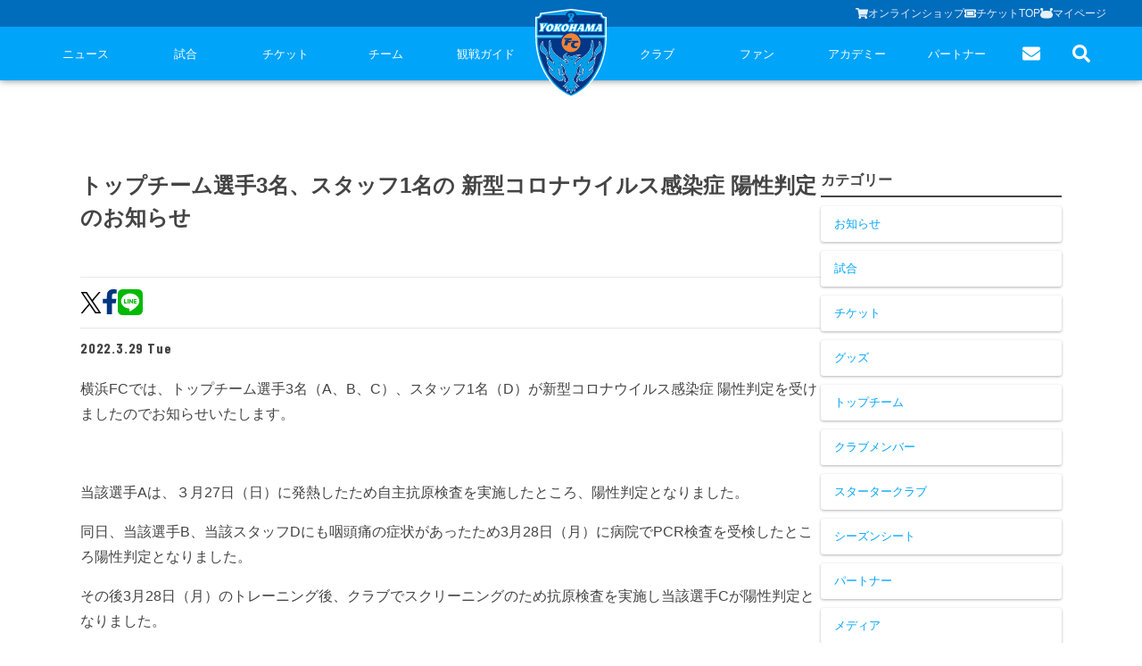

--- FILE ---
content_type: text/html; charset=utf-8
request_url: https://yokohamafc.com/2022/03/29/900/
body_size: 29202
content:
<!DOCTYPE html><html lang="ja" class="__className_bec283 __className_d65ff6 __className_06674e __className_019578 __className_34c92d __className_abd84f __className_f049a7 __className_5bacea __className_d8d0e8 __className_d89440 __className_b90fa4"><head><meta charSet="utf-8"/><meta name="viewport" content="width=device-width, initial-scale=1"/><link rel="stylesheet" href="/_next/static/css/a3b8c70ccaf5691d.css" data-precedence="next"/><link rel="stylesheet" href="/_next/static/css/580e4a93546e7511.css" data-precedence="next"/><link rel="stylesheet" href="/_next/static/css/63c7182515913e2f.css" data-precedence="next"/><link rel="stylesheet" href="/_next/static/css/2a6867ae6df164ef.css" data-precedence="next"/><link rel="stylesheet" href="/_next/static/css/c69431188d4edd1f.css" data-precedence="next"/><link rel="stylesheet" href="/_next/static/css/84729f145baebfa1.css" data-precedence="next"/><link rel="stylesheet" href="/_next/static/css/1bcf544b1b7fcc11.css" data-precedence="next"/><link rel="stylesheet" href="/_next/static/css/33274be915f2abfe.css" data-precedence="next"/><link rel="preload" as="script" fetchPriority="low" href="/_next/static/chunks/webpack-135fe57037702ee2.js"/><script src="/_next/static/chunks/4bd1b696-cc729d47eba2cee4.js" async=""></script><script src="/_next/static/chunks/5964-ee5a02164567de9d.js" async=""></script><script src="/_next/static/chunks/main-app-7bd318ff7dcde053.js" async=""></script><script src="/_next/static/chunks/app/(app)/layout-e1f2a7be05bc35e0.js" async=""></script><script src="/_next/static/chunks/f38403a7-6eb8414fed23760e.js" async=""></script><script src="/_next/static/chunks/4277-62f195e081a9673e.js" async=""></script><script src="/_next/static/chunks/6874-414075bb21e16c80.js" async=""></script><script src="/_next/static/chunks/7815-c19c2938995a1724.js" async=""></script><script src="/_next/static/chunks/app/(app)/(with-common-footer)/(master)/%5Byear%5D/%5Bmonth%5D/%5Bday%5D/%5Bslug%5D/page-c043d79b5f13a95a.js" async=""></script><script src="/_next/static/chunks/e2799680-205acb87edbac528.js" async=""></script><script src="/_next/static/chunks/3063-c447d877a2777f4a.js" async=""></script><script src="/_next/static/chunks/929-23a78b0d8915a743.js" async=""></script><script src="/_next/static/chunks/app/(app)/(with-common-footer)/(master)/layout-ff4fe8de43c593ec.js" async=""></script><link rel="preload" href="https://www.googletagmanager.com/gtag/js?id=G-TT02HFXWK6" as="script"/><link rel="preload" href="https://www.googletagmanager.com/gtag/js?id=UA-150898543-2" as="script"/><meta name="next-size-adjust" content=""/><script src="/_next/static/chunks/polyfills-42372ed130431b0a.js" noModule=""></script></head><body><div hidden=""><!--$?--><template id="B:0"></template><!--/$--></div><!--$?--><template id="B:1"></template><!--/$--><script>requestAnimationFrame(function(){$RT=performance.now()});</script><script src="/_next/static/chunks/webpack-135fe57037702ee2.js" id="_R_" async=""></script><div hidden id="S:1"><nav class="bg-primary sticky top-0 z-50 hidden md:block" style="box-shadow:0px 0px 8px rgba(0, 0, 0, 0.5)"><div class="bg-primaryDark/50 "><div class="flex items-center gap-[20px] text-[13px] w-full justify-end h-[30px] max-w-[1200px] mx-auto"><a class="flex items-center gap-[6px] text-textPrimaryContrast text-sm opacity-90" href="https://yokohamafc.shop/"><svg aria-hidden="true" focusable="false" data-prefix="fas" data-icon="shopping-cart" class="svg-inline--fa fa-shopping-cart fa-w-18 " role="img" xmlns="http://www.w3.org/2000/svg" viewBox="0 0 576 512" width="14" height="14"><path fill="currentColor" d="M528.12 301.319l47.273-208C578.806 78.301 567.391 64 551.99 64H159.208l-9.166-44.81C147.758 8.021 137.93 0 126.529 0H24C10.745 0 0 10.745 0 24v16c0 13.255 10.745 24 24 24h69.883l70.248 343.435C147.325 417.1 136 435.222 136 456c0 30.928 25.072 56 56 56s56-25.072 56-56c0-15.674-6.447-29.835-16.824-40h209.647C430.447 426.165 424 440.326 424 456c0 30.928 25.072 56 56 56s56-25.072 56-56c0-22.172-12.888-41.332-31.579-50.405l5.517-24.276c3.413-15.018-8.002-29.319-23.403-29.319H218.117l-6.545-32h293.145c11.206 0 20.92-7.754 23.403-18.681z"></path></svg>オンラインショップ</a><a class="flex items-center gap-[6px] text-textPrimaryContrast text-sm opacity-90" href="https://www.yokohamafc.com/ticket/"><svg aria-hidden="true" focusable="false" data-prefix="fas" data-icon="ticket-alt" class="svg-inline--fa fa-ticket-alt fa-w-18 " role="img" xmlns="http://www.w3.org/2000/svg" viewBox="0 0 576 512" width="14" height="14"><path fill="currentColor" d="M128 160h320v192H128V160zm400 96c0 26.51 21.49 48 48 48v96c0 26.51-21.49 48-48 48H48c-26.51 0-48-21.49-48-48v-96c26.51 0 48-21.49 48-48s-21.49-48-48-48v-96c0-26.51 21.49-48 48-48h480c26.51 0 48 21.49 48 48v96c-26.51 0-48 21.49-48 48zm-48-104c0-13.255-10.745-24-24-24H120c-13.255 0-24 10.745-24 24v208c0 13.255 10.745 24 24 24h336c13.255 0 24-10.745 24-24V152z"></path></svg>チケットTOP</a><a class="flex items-center gap-[6px] text-textPrimaryContrast text-sm opacity-90" href="https://my.jleague.jp/my/YK/login/select"><img alt="Furimaru icon" loading="lazy" width="14" height="14" decoding="async" data-nimg="1" style="color:transparent" src="/_next/static/media/furimaru.a4e83f7f.svg"/>マイページ</a></div></div><div class="flex items-center justify-around max-w-[1200px] mx-auto"><div class="flex-1 flex items-center justify-around"><div class="relative group flex-1"><a class="relative text-textPrimaryContrast text-[13px] tracking-[0] h-[60px] flex items-center justify-center group" href="/news/">ニュース<div class="h-[5px]  absolute bottom-0 bg-white w-0 group-hover:w-full transition-all duration-200  "></div></a><div class="hidden group-hover:block absolute w-fit left-1/2 -translate-x-1/2"><ul class=" bg-primaryDark [&amp;&gt;li:nth-child(even)]:bg-[#000000]/10 block text-textPrimaryDarkContrast text-sm min-w-[208px] "><li class="pl-[30px]"><a class="px-5 leading-[40px] indent-4 w-full block relative hover:text-primary whitespace-nowrap" href="/category/goods-info/"><svg aria-hidden="true" focusable="false" data-prefix="fas" data-icon="chevron-right" class="svg-inline--fa fa-chevron-right fa-w-10 absolute top-1/2 -translate-y-1/2 left-3" role="img" xmlns="http://www.w3.org/2000/svg" viewBox="0 0 320 512" width="6"><path fill="currentColor" d="M285.476 272.971L91.132 467.314c-9.373 9.373-24.569 9.373-33.941 0l-22.667-22.667c-9.357-9.357-9.375-24.522-.04-33.901L188.505 256 34.484 101.255c-9.335-9.379-9.317-24.544.04-33.901l22.667-22.667c9.373-9.373 24.569-9.373 33.941 0L285.475 239.03c9.373 9.372 9.373 24.568.001 33.941z"></path></svg>グッズ</a></li><li class="pl-[30px]"><a class="px-5 leading-[40px] indent-4 w-full block relative hover:text-primary whitespace-nowrap" href="/category/hometown-info/"><svg aria-hidden="true" focusable="false" data-prefix="fas" data-icon="chevron-right" class="svg-inline--fa fa-chevron-right fa-w-10 absolute top-1/2 -translate-y-1/2 left-3" role="img" xmlns="http://www.w3.org/2000/svg" viewBox="0 0 320 512" width="6"><path fill="currentColor" d="M285.476 272.971L91.132 467.314c-9.373 9.373-24.569 9.373-33.941 0l-22.667-22.667c-9.357-9.357-9.375-24.522-.04-33.901L188.505 256 34.484 101.255c-9.335-9.379-9.317-24.544.04-33.901l22.667-22.667c9.373-9.373 24.569-9.373 33.941 0L285.475 239.03c9.373 9.372 9.373 24.568.001 33.941z"></path></svg>ホームタウン</a></li><li class="pl-[30px]"><a class="px-5 leading-[40px] indent-4 w-full block relative hover:text-primary whitespace-nowrap" href="/category/topteam-info/"><svg aria-hidden="true" focusable="false" data-prefix="fas" data-icon="chevron-right" class="svg-inline--fa fa-chevron-right fa-w-10 absolute top-1/2 -translate-y-1/2 left-3" role="img" xmlns="http://www.w3.org/2000/svg" viewBox="0 0 320 512" width="6"><path fill="currentColor" d="M285.476 272.971L91.132 467.314c-9.373 9.373-24.569 9.373-33.941 0l-22.667-22.667c-9.357-9.357-9.375-24.522-.04-33.901L188.505 256 34.484 101.255c-9.335-9.379-9.317-24.544.04-33.901l22.667-22.667c9.373-9.373 24.569-9.373 33.941 0L285.475 239.03c9.373 9.372 9.373 24.568.001 33.941z"></path></svg>トップチーム</a></li><li class="pl-[30px]"><a class="px-5 leading-[40px] indent-4 w-full block relative hover:text-primary whitespace-nowrap" href="/category/club-info/"><svg aria-hidden="true" focusable="false" data-prefix="fas" data-icon="chevron-right" class="svg-inline--fa fa-chevron-right fa-w-10 absolute top-1/2 -translate-y-1/2 left-3" role="img" xmlns="http://www.w3.org/2000/svg" viewBox="0 0 320 512" width="6"><path fill="currentColor" d="M285.476 272.971L91.132 467.314c-9.373 9.373-24.569 9.373-33.941 0l-22.667-22.667c-9.357-9.357-9.375-24.522-.04-33.901L188.505 256 34.484 101.255c-9.335-9.379-9.317-24.544.04-33.901l22.667-22.667c9.373-9.373 24.569-9.373 33.941 0L285.475 239.03c9.373 9.372 9.373 24.568.001 33.941z"></path></svg>クラブ</a></li><li class="pl-[30px]"><a class="px-5 leading-[40px] indent-4 w-full block relative hover:text-primary whitespace-nowrap" href="/category/media/"><svg aria-hidden="true" focusable="false" data-prefix="fas" data-icon="chevron-right" class="svg-inline--fa fa-chevron-right fa-w-10 absolute top-1/2 -translate-y-1/2 left-3" role="img" xmlns="http://www.w3.org/2000/svg" viewBox="0 0 320 512" width="6"><path fill="currentColor" d="M285.476 272.971L91.132 467.314c-9.373 9.373-24.569 9.373-33.941 0l-22.667-22.667c-9.357-9.357-9.375-24.522-.04-33.901L188.505 256 34.484 101.255c-9.335-9.379-9.317-24.544.04-33.901l22.667-22.667c9.373-9.373 24.569-9.373 33.941 0L285.475 239.03c9.373 9.372 9.373 24.568.001 33.941z"></path></svg>メディア</a></li><li class="pl-[30px]"><a class="px-5 leading-[40px] indent-4 w-full block relative hover:text-primary whitespace-nowrap" href="/category/game-info/"><svg aria-hidden="true" focusable="false" data-prefix="fas" data-icon="chevron-right" class="svg-inline--fa fa-chevron-right fa-w-10 absolute top-1/2 -translate-y-1/2 left-3" role="img" xmlns="http://www.w3.org/2000/svg" viewBox="0 0 320 512" width="6"><path fill="currentColor" d="M285.476 272.971L91.132 467.314c-9.373 9.373-24.569 9.373-33.941 0l-22.667-22.667c-9.357-9.357-9.375-24.522-.04-33.901L188.505 256 34.484 101.255c-9.335-9.379-9.317-24.544.04-33.901l22.667-22.667c9.373-9.373 24.569-9.373 33.941 0L285.475 239.03c9.373 9.372 9.373 24.568.001 33.941z"></path></svg>試合</a></li><li class="pl-[30px]"><a class="px-5 leading-[40px] indent-4 w-full block relative hover:text-primary whitespace-nowrap" href="/category/academy-info/"><svg aria-hidden="true" focusable="false" data-prefix="fas" data-icon="chevron-right" class="svg-inline--fa fa-chevron-right fa-w-10 absolute top-1/2 -translate-y-1/2 left-3" role="img" xmlns="http://www.w3.org/2000/svg" viewBox="0 0 320 512" width="6"><path fill="currentColor" d="M285.476 272.971L91.132 467.314c-9.373 9.373-24.569 9.373-33.941 0l-22.667-22.667c-9.357-9.357-9.375-24.522-.04-33.901L188.505 256 34.484 101.255c-9.335-9.379-9.317-24.544.04-33.901l22.667-22.667c9.373-9.373 24.569-9.373 33.941 0L285.475 239.03c9.373 9.372 9.373 24.568.001 33.941z"></path></svg>アカデミー</a></li></ul></div></div><div class="relative group flex-1"><a class="relative text-textPrimaryContrast text-[13px] tracking-[0] h-[60px] flex items-center justify-center group" href="/game/">試合<div class="h-[5px]  absolute bottom-0 bg-white w-0 group-hover:w-full transition-all duration-200  "></div></a><div class="hidden group-hover:block absolute w-fit left-1/2 -translate-x-1/2"><ul class=" bg-primaryDark [&amp;&gt;li:nth-child(even)]:bg-[#000000]/10 block text-textPrimaryDarkContrast text-sm min-w-[208px] "><li class="pl-[30px]"><a class="px-5 leading-[40px] indent-4 w-full block relative hover:text-primary whitespace-nowrap" href="/game/schedule/"><svg aria-hidden="true" focusable="false" data-prefix="fas" data-icon="chevron-right" class="svg-inline--fa fa-chevron-right fa-w-10 absolute top-1/2 -translate-y-1/2 left-3" role="img" xmlns="http://www.w3.org/2000/svg" viewBox="0 0 320 512" width="6"><path fill="currentColor" d="M285.476 272.971L91.132 467.314c-9.373 9.373-24.569 9.373-33.941 0l-22.667-22.667c-9.357-9.357-9.375-24.522-.04-33.901L188.505 256 34.484 101.255c-9.335-9.379-9.317-24.544.04-33.901l22.667-22.667c9.373-9.373 24.569-9.373 33.941 0L285.475 239.03c9.373 9.372 9.373 24.568.001 33.941z"></path></svg>試合日程</a></li><li class="pl-[30px]"><a class="px-5 leading-[40px] indent-4 w-full block relative hover:text-primary whitespace-nowrap" href="/game/ranking/"><svg aria-hidden="true" focusable="false" data-prefix="fas" data-icon="chevron-right" class="svg-inline--fa fa-chevron-right fa-w-10 absolute top-1/2 -translate-y-1/2 left-3" role="img" xmlns="http://www.w3.org/2000/svg" viewBox="0 0 320 512" width="6"><path fill="currentColor" d="M285.476 272.971L91.132 467.314c-9.373 9.373-24.569 9.373-33.941 0l-22.667-22.667c-9.357-9.357-9.375-24.522-.04-33.901L188.505 256 34.484 101.255c-9.335-9.379-9.317-24.544.04-33.901l22.667-22.667c9.373-9.373 24.569-9.373 33.941 0L285.475 239.03c9.373 9.372 9.373 24.568.001 33.941z"></path></svg>順位表</a></li></ul></div></div><div class="relative group flex-1"><a class="relative text-textPrimaryContrast text-[13px] tracking-[0] h-[60px] flex items-center justify-center group" href="/ticket/">チケット<div class="h-[5px]  absolute bottom-0 bg-white w-0 group-hover:w-full transition-all duration-200  "></div></a><div class="hidden group-hover:block absolute w-fit left-1/2 -translate-x-1/2"><ul class=" bg-primaryDark [&amp;&gt;li:nth-child(even)]:bg-[#000000]/10 block text-textPrimaryDarkContrast text-sm min-w-[208px] "><li class="pl-[30px]"><a class="px-5 leading-[40px] indent-4 w-full block relative hover:text-primary whitespace-nowrap" href="/ticket-guide/"><svg aria-hidden="true" focusable="false" data-prefix="fas" data-icon="chevron-right" class="svg-inline--fa fa-chevron-right fa-w-10 absolute top-1/2 -translate-y-1/2 left-3" role="img" xmlns="http://www.w3.org/2000/svg" viewBox="0 0 320 512" width="6"><path fill="currentColor" d="M285.476 272.971L91.132 467.314c-9.373 9.373-24.569 9.373-33.941 0l-22.667-22.667c-9.357-9.357-9.375-24.522-.04-33.901L188.505 256 34.484 101.255c-9.335-9.379-9.317-24.544.04-33.901l22.667-22.667c9.373-9.373 24.569-9.373 33.941 0L285.475 239.03c9.373 9.372 9.373 24.568.001 33.941z"></path></svg>チケットガイド</a></li><li class="pl-[30px]"><a class="px-5 leading-[40px] indent-4 w-full block relative hover:text-primary whitespace-nowrap" href="/ticket/price/"><svg aria-hidden="true" focusable="false" data-prefix="fas" data-icon="chevron-right" class="svg-inline--fa fa-chevron-right fa-w-10 absolute top-1/2 -translate-y-1/2 left-3" role="img" xmlns="http://www.w3.org/2000/svg" viewBox="0 0 320 512" width="6"><path fill="currentColor" d="M285.476 272.971L91.132 467.314c-9.373 9.373-24.569 9.373-33.941 0l-22.667-22.667c-9.357-9.357-9.375-24.522-.04-33.901L188.505 256 34.484 101.255c-9.335-9.379-9.317-24.544.04-33.901l22.667-22.667c9.373-9.373 24.569-9.373 33.941 0L285.475 239.03c9.373 9.372 9.373 24.568.001 33.941z"></path></svg>席種・価格表</a></li><li class="pl-[30px]"><a class="px-5 leading-[40px] indent-4 w-full block relative hover:text-primary whitespace-nowrap" href="/ticket/how-to-buy/"><svg aria-hidden="true" focusable="false" data-prefix="fas" data-icon="chevron-right" class="svg-inline--fa fa-chevron-right fa-w-10 absolute top-1/2 -translate-y-1/2 left-3" role="img" xmlns="http://www.w3.org/2000/svg" viewBox="0 0 320 512" width="6"><path fill="currentColor" d="M285.476 272.971L91.132 467.314c-9.373 9.373-24.569 9.373-33.941 0l-22.667-22.667c-9.357-9.357-9.375-24.522-.04-33.901L188.505 256 34.484 101.255c-9.335-9.379-9.317-24.544.04-33.901l22.667-22.667c9.373-9.373 24.569-9.373 33.941 0L285.475 239.03c9.373 9.372 9.373 24.568.001 33.941z"></path></svg>チケット購入方法</a></li><li class="pl-[30px]"><a class="px-5 leading-[40px] indent-4 w-full block relative hover:text-primary whitespace-nowrap" href="/ticket/schedule/"><svg aria-hidden="true" focusable="false" data-prefix="fas" data-icon="chevron-right" class="svg-inline--fa fa-chevron-right fa-w-10 absolute top-1/2 -translate-y-1/2 left-3" role="img" xmlns="http://www.w3.org/2000/svg" viewBox="0 0 320 512" width="6"><path fill="currentColor" d="M285.476 272.971L91.132 467.314c-9.373 9.373-24.569 9.373-33.941 0l-22.667-22.667c-9.357-9.357-9.375-24.522-.04-33.901L188.505 256 34.484 101.255c-9.335-9.379-9.317-24.544.04-33.901l22.667-22.667c9.373-9.373 24.569-9.373 33.941 0L285.475 239.03c9.373 9.372 9.373 24.568.001 33.941z"></path></svg>販売スケジュール</a></li><li class="pl-[30px]"><a class="px-5 leading-[40px] indent-4 w-full block relative hover:text-primary whitespace-nowrap" href="/ticket/nippatsuseat/"><svg aria-hidden="true" focusable="false" data-prefix="fas" data-icon="chevron-right" class="svg-inline--fa fa-chevron-right fa-w-10 absolute top-1/2 -translate-y-1/2 left-3" role="img" xmlns="http://www.w3.org/2000/svg" viewBox="0 0 320 512" width="6"><path fill="currentColor" d="M285.476 272.971L91.132 467.314c-9.373 9.373-24.569 9.373-33.941 0l-22.667-22.667c-9.357-9.357-9.375-24.522-.04-33.901L188.505 256 34.484 101.255c-9.335-9.379-9.317-24.544.04-33.901l22.667-22.667c9.373-9.373 24.569-9.373 33.941 0L285.475 239.03c9.373 9.372 9.373 24.568.001 33.941z"></path></svg>ニッパツシート</a></li><li class="pl-[30px]"><a class="px-5 leading-[40px] indent-4 w-full block relative hover:text-primary whitespace-nowrap" href="/buy-tickets-here/"><svg aria-hidden="true" focusable="false" data-prefix="fas" data-icon="chevron-right" class="svg-inline--fa fa-chevron-right fa-w-10 absolute top-1/2 -translate-y-1/2 left-3" role="img" xmlns="http://www.w3.org/2000/svg" viewBox="0 0 320 512" width="6"><path fill="currentColor" d="M285.476 272.971L91.132 467.314c-9.373 9.373-24.569 9.373-33.941 0l-22.667-22.667c-9.357-9.357-9.375-24.522-.04-33.901L188.505 256 34.484 101.255c-9.335-9.379-9.317-24.544.04-33.901l22.667-22.667c9.373-9.373 24.569-9.373 33.941 0L285.475 239.03c9.373 9.372 9.373 24.568.001 33.941z"></path></svg>Buy Ticket Here</a></li></ul></div></div><div class="relative group flex-1"><a class="relative text-textPrimaryContrast text-[13px] tracking-[0] h-[60px] flex items-center justify-center group" href="/team/">チーム<div class="h-[5px]  absolute bottom-0 bg-white w-0 group-hover:w-full transition-all duration-200  "></div></a><div class="hidden group-hover:block absolute w-fit left-1/2 -translate-x-1/2"><ul class=" bg-primaryDark [&amp;&gt;li:nth-child(even)]:bg-[#000000]/10 block text-textPrimaryDarkContrast text-sm min-w-[208px] "><li class="pl-[30px]"><a class="px-5 leading-[40px] indent-4 w-full block relative hover:text-primary whitespace-nowrap" href="/team/playerstaff/"><svg aria-hidden="true" focusable="false" data-prefix="fas" data-icon="chevron-right" class="svg-inline--fa fa-chevron-right fa-w-10 absolute top-1/2 -translate-y-1/2 left-3" role="img" xmlns="http://www.w3.org/2000/svg" viewBox="0 0 320 512" width="6"><path fill="currentColor" d="M285.476 272.971L91.132 467.314c-9.373 9.373-24.569 9.373-33.941 0l-22.667-22.667c-9.357-9.357-9.375-24.522-.04-33.901L188.505 256 34.484 101.255c-9.335-9.379-9.317-24.544.04-33.901l22.667-22.667c9.373-9.373 24.569-9.373 33.941 0L285.475 239.03c9.373 9.372 9.373 24.568.001 33.941z"></path></svg>選手・スタッフ</a></li><li class="pl-[30px]"><a class="px-5 leading-[40px] indent-4 w-full block relative hover:text-primary whitespace-nowrap" href="/team/schedule/"><svg aria-hidden="true" focusable="false" data-prefix="fas" data-icon="chevron-right" class="svg-inline--fa fa-chevron-right fa-w-10 absolute top-1/2 -translate-y-1/2 left-3" role="img" xmlns="http://www.w3.org/2000/svg" viewBox="0 0 320 512" width="6"><path fill="currentColor" d="M285.476 272.971L91.132 467.314c-9.373 9.373-24.569 9.373-33.941 0l-22.667-22.667c-9.357-9.357-9.375-24.522-.04-33.901L188.505 256 34.484 101.255c-9.335-9.379-9.317-24.544.04-33.901l22.667-22.667c9.373-9.373 24.569-9.373 33.941 0L285.475 239.03c9.373 9.372 9.373 24.568.001 33.941z"></path></svg>スケジュール</a></li><li class="pl-[30px]"><a class="px-5 leading-[40px] indent-4 w-full block relative hover:text-primary whitespace-nowrap" href="/team/visit-practice/"><svg aria-hidden="true" focusable="false" data-prefix="fas" data-icon="chevron-right" class="svg-inline--fa fa-chevron-right fa-w-10 absolute top-1/2 -translate-y-1/2 left-3" role="img" xmlns="http://www.w3.org/2000/svg" viewBox="0 0 320 512" width="6"><path fill="currentColor" d="M285.476 272.971L91.132 467.314c-9.373 9.373-24.569 9.373-33.941 0l-22.667-22.667c-9.357-9.357-9.375-24.522-.04-33.901L188.505 256 34.484 101.255c-9.335-9.379-9.317-24.544.04-33.901l22.667-22.667c9.373-9.373 24.569-9.373 33.941 0L285.475 239.03c9.373 9.372 9.373 24.568.001 33.941z"></path></svg>練習見学について</a></li></ul></div></div><div class="relative group flex-1"><a class="relative text-textPrimaryContrast text-[13px] tracking-[0] h-[60px] flex items-center justify-center group" href="/guide/">観戦ガイド<div class="h-[5px]  absolute bottom-0 bg-white w-0 group-hover:w-full transition-all duration-200  "></div></a><div class="hidden group-hover:block absolute w-fit left-1/2 -translate-x-1/2"><ul class=" bg-primaryDark [&amp;&gt;li:nth-child(even)]:bg-[#000000]/10 block text-textPrimaryDarkContrast text-sm min-w-[208px] "><li class="pl-[30px]"><a class="px-5 leading-[40px] indent-4 w-full block relative hover:text-primary whitespace-nowrap" href="/kansen-guide/"><svg aria-hidden="true" focusable="false" data-prefix="fas" data-icon="chevron-right" class="svg-inline--fa fa-chevron-right fa-w-10 absolute top-1/2 -translate-y-1/2 left-3" role="img" xmlns="http://www.w3.org/2000/svg" viewBox="0 0 320 512" width="6"><path fill="currentColor" d="M285.476 272.971L91.132 467.314c-9.373 9.373-24.569 9.373-33.941 0l-22.667-22.667c-9.357-9.357-9.375-24.522-.04-33.901L188.505 256 34.484 101.255c-9.335-9.379-9.317-24.544.04-33.901l22.667-22.667c9.373-9.373 24.569-9.373 33.941 0L285.475 239.03c9.373 9.372 9.373 24.568.001 33.941z"></path></svg>横浜FC観戦ガイド</a></li><li class="pl-[30px]"><a class="px-5 leading-[40px] indent-4 w-full block relative hover:text-primary whitespace-nowrap" href="/guide/access-map/"><svg aria-hidden="true" focusable="false" data-prefix="fas" data-icon="chevron-right" class="svg-inline--fa fa-chevron-right fa-w-10 absolute top-1/2 -translate-y-1/2 left-3" role="img" xmlns="http://www.w3.org/2000/svg" viewBox="0 0 320 512" width="6"><path fill="currentColor" d="M285.476 272.971L91.132 467.314c-9.373 9.373-24.569 9.373-33.941 0l-22.667-22.667c-9.357-9.357-9.375-24.522-.04-33.901L188.505 256 34.484 101.255c-9.335-9.379-9.317-24.544.04-33.901l22.667-22.667c9.373-9.373 24.569-9.373 33.941 0L285.475 239.03c9.373 9.372 9.373 24.568.001 33.941z"></path></svg>試合会場アクセス</a></li><li class="pl-[30px]"><a class="px-5 leading-[40px] indent-4 w-full block relative hover:text-primary whitespace-nowrap" href="/manners/"><svg aria-hidden="true" focusable="false" data-prefix="fas" data-icon="chevron-right" class="svg-inline--fa fa-chevron-right fa-w-10 absolute top-1/2 -translate-y-1/2 left-3" role="img" xmlns="http://www.w3.org/2000/svg" viewBox="0 0 320 512" width="6"><path fill="currentColor" d="M285.476 272.971L91.132 467.314c-9.373 9.373-24.569 9.373-33.941 0l-22.667-22.667c-9.357-9.357-9.375-24.522-.04-33.901L188.505 256 34.484 101.255c-9.335-9.379-9.317-24.544.04-33.901l22.667-22.667c9.373-9.373 24.569-9.373 33.941 0L285.475 239.03c9.373 9.372 9.373 24.568.001 33.941z"></path></svg>観戦ルール・マナー</a></li></ul></div></div></div><a class="w-[80px] z-10" href="/"><img src="/yokohama-logo.svg" alt="Yokohama" class="absolute top-[10px]"/></a><div class="flex-1 flex items-center justify-around"><div class="relative group flex-1"><a class="relative text-textPrimaryContrast text-[13px] tracking-[0] h-[60px] flex items-center justify-center group" href="/club/">クラブ<div class="h-[5px]  absolute bottom-0 bg-white w-0 group-hover:w-full transition-all duration-200  "></div></a><div class="hidden group-hover:block absolute w-fit left-1/2 -translate-x-1/2"><ul class=" bg-primaryDark [&amp;&gt;li:nth-child(even)]:bg-[#000000]/10 block text-textPrimaryDarkContrast text-sm min-w-[208px] "><li class="pl-[30px]"><a class="px-5 leading-[40px] indent-4 w-full block relative hover:text-primary whitespace-nowrap" href="/club/club-information/"><svg aria-hidden="true" focusable="false" data-prefix="fas" data-icon="chevron-right" class="svg-inline--fa fa-chevron-right fa-w-10 absolute top-1/2 -translate-y-1/2 left-3" role="img" xmlns="http://www.w3.org/2000/svg" viewBox="0 0 320 512" width="6"><path fill="currentColor" d="M285.476 272.971L91.132 467.314c-9.373 9.373-24.569 9.373-33.941 0l-22.667-22.667c-9.357-9.357-9.375-24.522-.04-33.901L188.505 256 34.484 101.255c-9.335-9.379-9.317-24.544.04-33.901l22.667-22.667c9.373-9.373 24.569-9.373 33.941 0L285.475 239.03c9.373 9.372 9.373 24.568.001 33.941z"></path></svg>クラブ概要</a></li><li class="pl-[30px]"><a class="px-5 leading-[40px] indent-4 w-full block relative hover:text-primary whitespace-nowrap" href="/fulimaru/"><svg aria-hidden="true" focusable="false" data-prefix="fas" data-icon="chevron-right" class="svg-inline--fa fa-chevron-right fa-w-10 absolute top-1/2 -translate-y-1/2 left-3" role="img" xmlns="http://www.w3.org/2000/svg" viewBox="0 0 320 512" width="6"><path fill="currentColor" d="M285.476 272.971L91.132 467.314c-9.373 9.373-24.569 9.373-33.941 0l-22.667-22.667c-9.357-9.357-9.375-24.522-.04-33.901L188.505 256 34.484 101.255c-9.335-9.379-9.317-24.544.04-33.901l22.667-22.667c9.373-9.373 24.569-9.373 33.941 0L285.475 239.03c9.373 9.372 9.373 24.568.001 33.941z"></path></svg>フリ丸のページ</a></li><li class="pl-[30px]"><a class="px-5 leading-[40px] indent-4 w-full block relative hover:text-primary whitespace-nowrap" href="/club/history/"><svg aria-hidden="true" focusable="false" data-prefix="fas" data-icon="chevron-right" class="svg-inline--fa fa-chevron-right fa-w-10 absolute top-1/2 -translate-y-1/2 left-3" role="img" xmlns="http://www.w3.org/2000/svg" viewBox="0 0 320 512" width="6"><path fill="currentColor" d="M285.476 272.971L91.132 467.314c-9.373 9.373-24.569 9.373-33.941 0l-22.667-22.667c-9.357-9.357-9.375-24.522-.04-33.901L188.505 256 34.484 101.255c-9.335-9.379-9.317-24.544.04-33.901l22.667-22.667c9.373-9.373 24.569-9.373 33.941 0L285.475 239.03c9.373 9.372 9.373 24.568.001 33.941z"></path></svg>ヒストリー</a></li><li class="pl-[30px]"><a class="px-5 leading-[40px] indent-4 w-full block relative hover:text-primary whitespace-nowrap" href="/hometown-project/"><svg aria-hidden="true" focusable="false" data-prefix="fas" data-icon="chevron-right" class="svg-inline--fa fa-chevron-right fa-w-10 absolute top-1/2 -translate-y-1/2 left-3" role="img" xmlns="http://www.w3.org/2000/svg" viewBox="0 0 320 512" width="6"><path fill="currentColor" d="M285.476 272.971L91.132 467.314c-9.373 9.373-24.569 9.373-33.941 0l-22.667-22.667c-9.357-9.357-9.375-24.522-.04-33.901L188.505 256 34.484 101.255c-9.335-9.379-9.317-24.544.04-33.901l22.667-22.667c9.373-9.373 24.569-9.373 33.941 0L285.475 239.03c9.373 9.372 9.373 24.568.001 33.941z"></path></svg>ホームタウン活動</a></li><li class="pl-[30px]"><a class="px-5 leading-[40px] indent-4 w-full block relative hover:text-primary whitespace-nowrap" href="https://www.yokohamafc-sc.com/"><svg aria-hidden="true" focusable="false" data-prefix="fas" data-icon="chevron-right" class="svg-inline--fa fa-chevron-right fa-w-10 absolute top-1/2 -translate-y-1/2 left-3" role="img" xmlns="http://www.w3.org/2000/svg" viewBox="0 0 320 512" width="6"><path fill="currentColor" d="M285.476 272.971L91.132 467.314c-9.373 9.373-24.569 9.373-33.941 0l-22.667-22.667c-9.357-9.357-9.375-24.522-.04-33.901L188.505 256 34.484 101.255c-9.335-9.379-9.317-24.544.04-33.901l22.667-22.667c9.373-9.373 24.569-9.373 33.941 0L285.475 239.03c9.373 9.372 9.373 24.568.001 33.941z"></path></svg>横浜FCスポーツクラブ</a></li><li class="pl-[30px]"><a class="px-5 leading-[40px] indent-4 w-full block relative hover:text-primary whitespace-nowrap" href="https://seagulls.yokohamafc-sc.com/"><svg aria-hidden="true" focusable="false" data-prefix="fas" data-icon="chevron-right" class="svg-inline--fa fa-chevron-right fa-w-10 absolute top-1/2 -translate-y-1/2 left-3" role="img" xmlns="http://www.w3.org/2000/svg" viewBox="0 0 320 512" width="6"><path fill="currentColor" d="M285.476 272.971L91.132 467.314c-9.373 9.373-24.569 9.373-33.941 0l-22.667-22.667c-9.357-9.357-9.375-24.522-.04-33.901L188.505 256 34.484 101.255c-9.335-9.379-9.317-24.544.04-33.901l22.667-22.667c9.373-9.373 24.569-9.373 33.941 0L285.475 239.03c9.373 9.372 9.373 24.568.001 33.941z"></path></svg>ニッパツ横浜FCシーガルズ</a></li><li class="pl-[30px]"><a class="px-5 leading-[40px] indent-4 w-full block relative hover:text-primary whitespace-nowrap" href="/club/activity/game-steward/"><svg aria-hidden="true" focusable="false" data-prefix="fas" data-icon="chevron-right" class="svg-inline--fa fa-chevron-right fa-w-10 absolute top-1/2 -translate-y-1/2 left-3" role="img" xmlns="http://www.w3.org/2000/svg" viewBox="0 0 320 512" width="6"><path fill="currentColor" d="M285.476 272.971L91.132 467.314c-9.373 9.373-24.569 9.373-33.941 0l-22.667-22.667c-9.357-9.357-9.375-24.522-.04-33.901L188.505 256 34.484 101.255c-9.335-9.379-9.317-24.544.04-33.901l22.667-22.667c9.373-9.373 24.569-9.373 33.941 0L285.475 239.03c9.373 9.372 9.373 24.568.001 33.941z"></path></svg>ゲームスチュワード</a></li><li class="pl-[30px]"><a class="px-5 leading-[40px] indent-4 w-full block relative hover:text-primary whitespace-nowrap" href="/club/activity/internship/#utm_source=OFFICIAL&amp;utm_medium=WEB&amp;utm_campaign=toppagenavi"><svg aria-hidden="true" focusable="false" data-prefix="fas" data-icon="chevron-right" class="svg-inline--fa fa-chevron-right fa-w-10 absolute top-1/2 -translate-y-1/2 left-3" role="img" xmlns="http://www.w3.org/2000/svg" viewBox="0 0 320 512" width="6"><path fill="currentColor" d="M285.476 272.971L91.132 467.314c-9.373 9.373-24.569 9.373-33.941 0l-22.667-22.667c-9.357-9.357-9.375-24.522-.04-33.901L188.505 256 34.484 101.255c-9.335-9.379-9.317-24.544.04-33.901l22.667-22.667c9.373-9.373 24.569-9.373 33.941 0L285.475 239.03c9.373 9.372 9.373 24.568.001 33.941z"></path></svg>学生インターンシップ</a></li></ul></div></div><div class="relative group flex-1"><a class="relative text-textPrimaryContrast text-[13px] tracking-[0] h-[60px] flex items-center justify-center group" href="/fan/">ファン<div class="h-[5px]  absolute bottom-0 bg-white w-0 group-hover:w-full transition-all duration-200  "></div></a><div class="hidden group-hover:block absolute w-fit left-1/2 -translate-x-1/2"><ul class=" bg-primaryDark [&amp;&gt;li:nth-child(even)]:bg-[#000000]/10 block text-textPrimaryDarkContrast text-sm min-w-[208px] "><li class="pl-[30px]"><a class="px-5 leading-[40px] indent-4 w-full block relative hover:text-primary whitespace-nowrap" href="https://yokohamafc.shop/"><svg aria-hidden="true" focusable="false" data-prefix="fas" data-icon="chevron-right" class="svg-inline--fa fa-chevron-right fa-w-10 absolute top-1/2 -translate-y-1/2 left-3" role="img" xmlns="http://www.w3.org/2000/svg" viewBox="0 0 320 512" width="6"><path fill="currentColor" d="M285.476 272.971L91.132 467.314c-9.373 9.373-24.569 9.373-33.941 0l-22.667-22.667c-9.357-9.357-9.375-24.522-.04-33.901L188.505 256 34.484 101.255c-9.335-9.379-9.317-24.544.04-33.901l22.667-22.667c9.373-9.373 24.569-9.373 33.941 0L285.475 239.03c9.373 9.372 9.373 24.568.001 33.941z"></path></svg>横浜FC公式オンラインショップ</a></li><li class="pl-[30px]"><a class="px-5 leading-[40px] indent-4 w-full block relative hover:text-primary whitespace-nowrap" href="/club-member-2026/"><svg aria-hidden="true" focusable="false" data-prefix="fas" data-icon="chevron-right" class="svg-inline--fa fa-chevron-right fa-w-10 absolute top-1/2 -translate-y-1/2 left-3" role="img" xmlns="http://www.w3.org/2000/svg" viewBox="0 0 320 512" width="6"><path fill="currentColor" d="M285.476 272.971L91.132 467.314c-9.373 9.373-24.569 9.373-33.941 0l-22.667-22.667c-9.357-9.357-9.375-24.522-.04-33.901L188.505 256 34.484 101.255c-9.335-9.379-9.317-24.544.04-33.901l22.667-22.667c9.373-9.373 24.569-9.373 33.941 0L285.475 239.03c9.373 9.372 9.373 24.568.001 33.941z"></path></svg>クラブメンバー</a></li><li class="pl-[30px]"><a class="px-5 leading-[40px] indent-4 w-full block relative hover:text-primary whitespace-nowrap" href="/starterclub/2025-starter-club/"><svg aria-hidden="true" focusable="false" data-prefix="fas" data-icon="chevron-right" class="svg-inline--fa fa-chevron-right fa-w-10 absolute top-1/2 -translate-y-1/2 left-3" role="img" xmlns="http://www.w3.org/2000/svg" viewBox="0 0 320 512" width="6"><path fill="currentColor" d="M285.476 272.971L91.132 467.314c-9.373 9.373-24.569 9.373-33.941 0l-22.667-22.667c-9.357-9.357-9.375-24.522-.04-33.901L188.505 256 34.484 101.255c-9.335-9.379-9.317-24.544.04-33.901l22.667-22.667c9.373-9.373 24.569-9.373 33.941 0L285.475 239.03c9.373 9.372 9.373 24.568.001 33.941z"></path></svg>スタータークラブ</a></li><li class="pl-[30px]"><a class="px-5 leading-[40px] indent-4 w-full block relative hover:text-primary whitespace-nowrap" href="/special-content/"><svg aria-hidden="true" focusable="false" data-prefix="fas" data-icon="chevron-right" class="svg-inline--fa fa-chevron-right fa-w-10 absolute top-1/2 -translate-y-1/2 left-3" role="img" xmlns="http://www.w3.org/2000/svg" viewBox="0 0 320 512" width="6"><path fill="currentColor" d="M285.476 272.971L91.132 467.314c-9.373 9.373-24.569 9.373-33.941 0l-22.667-22.667c-9.357-9.357-9.375-24.522-.04-33.901L188.505 256 34.484 101.255c-9.335-9.379-9.317-24.544.04-33.901l22.667-22.667c9.373-9.373 24.569-9.373 33.941 0L285.475 239.03c9.373 9.372 9.373 24.568.001 33.941z"></path></svg>スペシャルコンテンツ</a></li></ul></div></div><div class="relative group flex-1"><a class="relative text-textPrimaryContrast text-[13px] tracking-[0] h-[60px] flex items-center justify-center group" href="/academy/">アカデミー<div class="h-[5px]  absolute bottom-0 bg-white w-0 group-hover:w-full transition-all duration-200  "></div></a><div class="hidden group-hover:block absolute w-fit left-1/2 -translate-x-1/2"><ul class=" bg-primaryDark [&amp;&gt;li:nth-child(even)]:bg-[#000000]/10 block text-textPrimaryDarkContrast text-sm min-w-[208px] "><li class="pl-[30px]"><a class="px-5 leading-[40px] indent-4 w-full block relative hover:text-primary whitespace-nowrap" href="/academy/academy-vision/"><svg aria-hidden="true" focusable="false" data-prefix="fas" data-icon="chevron-right" class="svg-inline--fa fa-chevron-right fa-w-10 absolute top-1/2 -translate-y-1/2 left-3" role="img" xmlns="http://www.w3.org/2000/svg" viewBox="0 0 320 512" width="6"><path fill="currentColor" d="M285.476 272.971L91.132 467.314c-9.373 9.373-24.569 9.373-33.941 0l-22.667-22.667c-9.357-9.357-9.375-24.522-.04-33.901L188.505 256 34.484 101.255c-9.335-9.379-9.317-24.544.04-33.901l22.667-22.667c9.373-9.373 24.569-9.373 33.941 0L285.475 239.03c9.373 9.372 9.373 24.568.001 33.941z"></path></svg>育成ビジョン</a></li><li class="pl-[30px]"><a class="px-5 leading-[40px] indent-4 w-full block relative hover:text-primary whitespace-nowrap" href="/academy/schedule-youth/"><svg aria-hidden="true" focusable="false" data-prefix="fas" data-icon="chevron-right" class="svg-inline--fa fa-chevron-right fa-w-10 absolute top-1/2 -translate-y-1/2 left-3" role="img" xmlns="http://www.w3.org/2000/svg" viewBox="0 0 320 512" width="6"><path fill="currentColor" d="M285.476 272.971L91.132 467.314c-9.373 9.373-24.569 9.373-33.941 0l-22.667-22.667c-9.357-9.357-9.375-24.522-.04-33.901L188.505 256 34.484 101.255c-9.335-9.379-9.317-24.544.04-33.901l22.667-22.667c9.373-9.373 24.569-9.373 33.941 0L285.475 239.03c9.373 9.372 9.373 24.568.001 33.941z"></path></svg>試合日程・結果</a></li><li class="pl-[30px]"><a class="px-5 leading-[40px] indent-4 w-full block relative hover:text-primary whitespace-nowrap" href="/academy/profile-youth/"><svg aria-hidden="true" focusable="false" data-prefix="fas" data-icon="chevron-right" class="svg-inline--fa fa-chevron-right fa-w-10 absolute top-1/2 -translate-y-1/2 left-3" role="img" xmlns="http://www.w3.org/2000/svg" viewBox="0 0 320 512" width="6"><path fill="currentColor" d="M285.476 272.971L91.132 467.314c-9.373 9.373-24.569 9.373-33.941 0l-22.667-22.667c-9.357-9.357-9.375-24.522-.04-33.901L188.505 256 34.484 101.255c-9.335-9.379-9.317-24.544.04-33.901l22.667-22.667c9.373-9.373 24.569-9.373 33.941 0L285.475 239.03c9.373 9.372 9.373 24.568.001 33.941z"></path></svg>アカデミー選手</a></li><li class="pl-[30px]"><a class="px-5 leading-[40px] indent-4 w-full block relative hover:text-primary whitespace-nowrap" href="/academy/staff/"><svg aria-hidden="true" focusable="false" data-prefix="fas" data-icon="chevron-right" class="svg-inline--fa fa-chevron-right fa-w-10 absolute top-1/2 -translate-y-1/2 left-3" role="img" xmlns="http://www.w3.org/2000/svg" viewBox="0 0 320 512" width="6"><path fill="currentColor" d="M285.476 272.971L91.132 467.314c-9.373 9.373-24.569 9.373-33.941 0l-22.667-22.667c-9.357-9.357-9.375-24.522-.04-33.901L188.505 256 34.484 101.255c-9.335-9.379-9.317-24.544.04-33.901l22.667-22.667c9.373-9.373 24.569-9.373 33.941 0L285.475 239.03c9.373 9.372 9.373 24.568.001 33.941z"></path></svg>アカデミースタッフ</a></li><li class="pl-[30px]"><a class="px-5 leading-[40px] indent-4 w-full block relative hover:text-primary whitespace-nowrap" href="/academy/phoenix/"><svg aria-hidden="true" focusable="false" data-prefix="fas" data-icon="chevron-right" class="svg-inline--fa fa-chevron-right fa-w-10 absolute top-1/2 -translate-y-1/2 left-3" role="img" xmlns="http://www.w3.org/2000/svg" viewBox="0 0 320 512" width="6"><path fill="currentColor" d="M285.476 272.971L91.132 467.314c-9.373 9.373-24.569 9.373-33.941 0l-22.667-22.667c-9.357-9.357-9.375-24.522-.04-33.901L188.505 256 34.484 101.255c-9.335-9.379-9.317-24.544.04-33.901l22.667-22.667c9.373-9.373 24.569-9.373 33.941 0L285.475 239.03c9.373 9.372 9.373 24.568.001 33.941z"></path></svg>フェニックスクラブ</a></li><li class="pl-[30px]"><a class="px-5 leading-[40px] indent-4 w-full block relative hover:text-primary whitespace-nowrap" href="/school/"><svg aria-hidden="true" focusable="false" data-prefix="fas" data-icon="chevron-right" class="svg-inline--fa fa-chevron-right fa-w-10 absolute top-1/2 -translate-y-1/2 left-3" role="img" xmlns="http://www.w3.org/2000/svg" viewBox="0 0 320 512" width="6"><path fill="currentColor" d="M285.476 272.971L91.132 467.314c-9.373 9.373-24.569 9.373-33.941 0l-22.667-22.667c-9.357-9.357-9.375-24.522-.04-33.901L188.505 256 34.484 101.255c-9.335-9.379-9.317-24.544.04-33.901l22.667-22.667c9.373-9.373 24.569-9.373 33.941 0L285.475 239.03c9.373 9.372 9.373 24.568.001 33.941z"></path></svg>サッカースクール</a></li><li class="pl-[30px]"><a class="px-5 leading-[40px] indent-4 w-full block relative hover:text-primary whitespace-nowrap" href="https://storage.googleapis.com/yokohama-fc-official-web-storage/1/2024/F!%E3%83%AA%E3%83%BC%E3%82%BF%E3%82%99%E3%83%BC%E3%82%B9%E3%82%99HP%E7%94%BB%E5%83%8F_OL_240505.pdf"><svg aria-hidden="true" focusable="false" data-prefix="fas" data-icon="chevron-right" class="svg-inline--fa fa-chevron-right fa-w-10 absolute top-1/2 -translate-y-1/2 left-3" role="img" xmlns="http://www.w3.org/2000/svg" viewBox="0 0 320 512" width="6"><path fill="currentColor" d="M285.476 272.971L91.132 467.314c-9.373 9.373-24.569 9.373-33.941 0l-22.667-22.667c-9.357-9.357-9.375-24.522-.04-33.901L188.505 256 34.484 101.255c-9.335-9.379-9.317-24.544.04-33.901l22.667-22.667c9.373-9.373 24.569-9.373 33.941 0L285.475 239.03c9.373 9.372 9.373 24.568.001 33.941z"></path></svg>チアスクール</a></li></ul></div></div><div class="relative group flex-1"><a class="relative text-textPrimaryContrast text-[13px] tracking-[0] h-[60px] flex items-center justify-center group" href="/partner/">パートナー<div class="h-[5px]  absolute bottom-0 bg-white w-0 group-hover:w-full transition-all duration-200  "></div></a><div class="hidden group-hover:block absolute w-fit left-1/2 -translate-x-1/2"><ul class=" bg-primaryDark [&amp;&gt;li:nth-child(even)]:bg-[#000000]/10 block text-textPrimaryDarkContrast text-sm min-w-[208px] "><li class="pl-[30px]"><a class="px-5 leading-[40px] indent-4 w-full block relative hover:text-primary whitespace-nowrap" href="/club/partner-2025/"><svg aria-hidden="true" focusable="false" data-prefix="fas" data-icon="chevron-right" class="svg-inline--fa fa-chevron-right fa-w-10 absolute top-1/2 -translate-y-1/2 left-3" role="img" xmlns="http://www.w3.org/2000/svg" viewBox="0 0 320 512" width="6"><path fill="currentColor" d="M285.476 272.971L91.132 467.314c-9.373 9.373-24.569 9.373-33.941 0l-22.667-22.667c-9.357-9.357-9.375-24.522-.04-33.901L188.505 256 34.484 101.255c-9.335-9.379-9.317-24.544.04-33.901l22.667-22.667c9.373-9.373 24.569-9.373 33.941 0L285.475 239.03c9.373 9.372 9.373 24.568.001 33.941z"></path></svg>パートナー一覧</a></li><li class="pl-[30px]"><a class="px-5 leading-[40px] indent-4 w-full block relative hover:text-primary whitespace-nowrap" href="/club/activity/ashinaga-fund/"><svg aria-hidden="true" focusable="false" data-prefix="fas" data-icon="chevron-right" class="svg-inline--fa fa-chevron-right fa-w-10 absolute top-1/2 -translate-y-1/2 left-3" role="img" xmlns="http://www.w3.org/2000/svg" viewBox="0 0 320 512" width="6"><path fill="currentColor" d="M285.476 272.971L91.132 467.314c-9.373 9.373-24.569 9.373-33.941 0l-22.667-22.667c-9.357-9.357-9.375-24.522-.04-33.901L188.505 256 34.484 101.255c-9.335-9.379-9.317-24.544.04-33.901l22.667-22.667c9.373-9.373 24.569-9.373 33.941 0L285.475 239.03c9.373 9.372 9.373 24.568.001 33.941z"></path></svg>あしながドリーム基金</a></li><li class="pl-[30px]"><a class="px-5 leading-[40px] indent-4 w-full block relative hover:text-primary whitespace-nowrap" href="mailto:partner@yokohamafc.com"><svg aria-hidden="true" focusable="false" data-prefix="fas" data-icon="chevron-right" class="svg-inline--fa fa-chevron-right fa-w-10 absolute top-1/2 -translate-y-1/2 left-3" role="img" xmlns="http://www.w3.org/2000/svg" viewBox="0 0 320 512" width="6"><path fill="currentColor" d="M285.476 272.971L91.132 467.314c-9.373 9.373-24.569 9.373-33.941 0l-22.667-22.667c-9.357-9.357-9.375-24.522-.04-33.901L188.505 256 34.484 101.255c-9.335-9.379-9.317-24.544.04-33.901l22.667-22.667c9.373-9.373 24.569-9.373 33.941 0L285.475 239.03c9.373 9.372 9.373 24.568.001 33.941z"></path></svg>お問い合わせ</a></li></ul></div></div><div class="relative group flex-[0.5]"><a class="relative text-textPrimaryContrast tracking-[0] h-[60px] flex items-center justify-center group text-[20px]" href="/contact/"><svg aria-hidden="true" focusable="false" data-prefix="fas" data-icon="envelope" class="svg-inline--fa fa-envelope fa-w-16 " role="img" xmlns="http://www.w3.org/2000/svg" viewBox="0 0 512 512" width="19" height="19"><path fill="currentColor" d="M502.3 190.8c3.9-3.1 9.7-.2 9.7 4.7V400c0 26.5-21.5 48-48 48H48c-26.5 0-48-21.5-48-48V195.6c0-5 5.7-7.8 9.7-4.7 22.4 17.4 52.1 39.5 154.1 113.6 21.1 15.4 56.7 47.8 92.2 47.6 35.7.3 72-32.8 92.3-47.6 102-74.1 131.6-96.3 154-113.7zM256 320c23.2.4 56.6-29.2 73.4-41.4 132.7-96.3 142.8-104.7 173.4-128.7 5.8-4.5 9.2-11.5 9.2-18.9v-19c0-26.5-21.5-48-48-48H48C21.5 64 0 85.5 0 112v19c0 7.4 3.4 14.3 9.2 18.9 30.6 23.9 40.7 32.4 173.4 128.7 16.8 12.2 50.2 41.8 73.4 41.4z"></path></svg><div class="h-[5px]  absolute bottom-0 bg-white w-0 group-hover:w-full transition-all duration-200  "></div></a><div class="hidden group-hover:block absolute w-fit left-1/2 -translate-x-1/2"></div></div><div class="relative group flex-[0.5]"><div class="relative text-textPrimaryContrast tracking-[0] h-[60px] flex items-center justify-center group cursor-pointer text-[20px]"><svg aria-hidden="true" focusable="false" data-prefix="fas" data-icon="search" class="svg-inline--fa fa-search fa-w-16 " role="img" xmlns="http://www.w3.org/2000/svg" viewBox="0 0 512 512" width="20" height="20"><path fill="currentColor" d="M505 442.7L405.3 343c-4.5-4.5-10.6-7-17-7H372c27.6-35.3 44-79.7 44-128C416 93.1 322.9 0 208 0S0 93.1 0 208s93.1 208 208 208c48.3 0 92.7-16.4 128-44v16.3c0 6.4 2.5 12.5 7 17l99.7 99.7c9.4 9.4 24.6 9.4 33.9 0l28.3-28.3c9.4-9.4 9.4-24.6.1-34zM208 336c-70.7 0-128-57.2-128-128 0-70.7 57.2-128 128-128 70.7 0 128 57.2 128 128 0 70.7-57.2 128-128 128z"></path></svg><div class="h-[5px] absolute bottom-0 bg-white w-0 group-hover:w-full transition-all duration-200"></div></div><div class="search-popover absolute right-0 w-fit z-50 transition-all duration-200 opacity-0 invisible"><div class="bg-white p-[10px]"><form class="flex items-center gap-3" action="/" method="get"><input type="text" placeholder="検索" class="border-[1px] border-solid border-primary outline-none w-[200px] text-[13px] leading-[40px] px-[1rem]" name="s"/><button type="submit" class="px-2"><svg aria-hidden="true" focusable="false" data-prefix="fas" data-icon="search" class="svg-inline--fa fa-search fa-w-16 " role="img" xmlns="http://www.w3.org/2000/svg" viewBox="0 0 512 512" width="19" height="19"><path fill="currentColor" d="M505 442.7L405.3 343c-4.5-4.5-10.6-7-17-7H372c27.6-35.3 44-79.7 44-128C416 93.1 322.9 0 208 0S0 93.1 0 208s93.1 208 208 208c48.3 0 92.7-16.4 128-44v16.3c0 6.4 2.5 12.5 7 17l99.7 99.7c9.4 9.4 24.6 9.4 33.9 0l28.3-28.3c9.4-9.4 9.4-24.6.1-34zM208 336c-70.7 0-128-57.2-128-128 0-70.7 57.2-128 128-128 70.7 0 128 57.2 128 128 0 70.7-57.2 128-128 128z"></path></svg></button></form></div></div></div></div></div></nav><nav class="bg-primary sticky top-0 z-[1000] block md:hidden" style="box-shadow:0px 0px 8px rgba(0, 0, 0, 0.5)"><div class="flex items-center py-[10px] px-2 relative z-[1001] bg-primary"><div class="flex-1 flex items-center gap-4"><a class="text-white text-[8px] whitespace-nowrap text-center flex items-center flex-col justify-between h-[30px]" href="https://yokohamafc.shop/"><div class="text-[13px] w-[13px] h-[30px]"><svg aria-hidden="true" focusable="false" data-prefix="fas" data-icon="shopping-cart" class="svg-inline--fa fa-shopping-cart fa-w-18 shrink-0 w-[18px] h-[18px]" role="img" xmlns="http://www.w3.org/2000/svg" viewBox="0 0 576 512" width="18" height="18"><path fill="currentColor" d="M528.12 301.319l47.273-208C578.806 78.301 567.391 64 551.99 64H159.208l-9.166-44.81C147.758 8.021 137.93 0 126.529 0H24C10.745 0 0 10.745 0 24v16c0 13.255 10.745 24 24 24h69.883l70.248 343.435C147.325 417.1 136 435.222 136 456c0 30.928 25.072 56 56 56s56-25.072 56-56c0-15.674-6.447-29.835-16.824-40h209.647C430.447 426.165 424 440.326 424 456c0 30.928 25.072 56 56 56s56-25.072 56-56c0-22.172-12.888-41.332-31.579-50.405l5.517-24.276c3.413-15.018-8.002-29.319-23.403-29.319H218.117l-6.545-32h293.145c11.206 0 20.92-7.754 23.403-18.681z"></path></svg></div>ショップ</a><a class="text-white text-[8px] whitespace-nowrap text-center flex items-center flex-col justify-between h-[30px]" href="/ticket/"><div class="text-[13px] w-[13px] h-[30px]"><svg aria-hidden="true" focusable="false" data-prefix="fas" data-icon="ticket-alt" class="svg-inline--fa fa-ticket-alt fa-w-18 shrink-0 w-[18px] h-[18px]" role="img" xmlns="http://www.w3.org/2000/svg" viewBox="0 0 576 512" width="18" height="18"><path fill="currentColor" d="M128 160h320v192H128V160zm400 96c0 26.51 21.49 48 48 48v96c0 26.51-21.49 48-48 48H48c-26.51 0-48-21.49-48-48v-96c26.51 0 48-21.49 48-48s-21.49-48-48-48v-96c0-26.51 21.49-48 48-48h480c26.51 0 48 21.49 48 48v96c-26.51 0-48 21.49-48 48zm-48-104c0-13.255-10.745-24-24-24H120c-13.255 0-24 10.745-24 24v208c0 13.255 10.745 24 24 24h336c13.255 0 24-10.745 24-24V152z"></path></svg></div>チケット</a><a class="text-white text-[8px] whitespace-nowrap text-center flex items-center flex-col justify-between h-[30px]" href="https://my.jleague.jp/my/YK/login/select"><div class="text-[13px] w-[13px] h-[30px]"><img alt="Furimaru icon" loading="lazy" width="278" height="241" decoding="async" data-nimg="1" class="w-[13px] h-[19px] mb-1" style="color:transparent" src="/_next/static/media/furimaru.a4e83f7f.svg"/></div>マイページ</a></div><div class="w-[40px] relative z-10"><a id="logo-sp" class=" absolute -translate-y-1/2 top-2" href="/"><img alt="Yokohama" loading="lazy" width="80" height="99" decoding="async" data-nimg="1" class="" style="color:transparent" srcSet="/_next/image/?url=%2F_next%2Fstatic%2Fmedia%2Ftop_logo.e414e5e7.png&amp;w=96&amp;q=75 1x, /_next/image/?url=%2F_next%2Fstatic%2Fmedia%2Ftop_logo.e414e5e7.png&amp;w=256&amp;q=75 2x" src="/_next/image/?url=%2F_next%2Fstatic%2Fmedia%2Ftop_logo.e414e5e7.png&amp;w=256&amp;q=75"/></a></div><div class="flex-1"><span id="js-btn" class="header-nav__btn"><span></span></span></div></div><div class="absolute top-0 left-0 w-full bg-primary z-[1000] h-[0px] transition-all duration-500 overflow-hidden"><div class="mt-20"><div><div class="flex items-center justify-between px-5 border-b-[1px] border-b-solid border-b-white/50"><a class="text-white flex items-center" href="/news/"><svg aria-hidden="true" focusable="false" data-prefix="fas" data-icon="chevron-right" class="svg-inline--fa fa-chevron-right fa-w-10 mr-2" role="img" xmlns="http://www.w3.org/2000/svg" viewBox="0 0 320 512" width="6" height="6"><path fill="currentColor" d="M285.476 272.971L91.132 467.314c-9.373 9.373-24.569 9.373-33.941 0l-22.667-22.667c-9.357-9.357-9.375-24.522-.04-33.901L188.505 256 34.484 101.255c-9.335-9.379-9.317-24.544.04-33.901l22.667-22.667c9.373-9.373 24.569-9.373 33.941 0L285.475 239.03c9.373 9.372 9.373 24.568.001 33.941z"></path></svg><span class="font-bold text-md leading-[50px]">ニュース</span></a><button class="text-white origin-center duration-200 transition-all ml-2"><svg aria-hidden="true" focusable="false" data-prefix="fas" data-icon="caret-down" class="svg-inline--fa fa-caret-down fa-w-10 " role="img" xmlns="http://www.w3.org/2000/svg" viewBox="0 0 320 512" width="8" height="8"><path fill="currentColor" d="M31.3 192h257.3c17.8 0 26.7 21.5 14.1 34.1L174.1 354.8c-7.8 7.8-20.5 7.8-28.3 0L17.2 226.1C4.6 213.5 13.5 192 31.3 192z"></path></svg></button></div><div class="bg-white transition-all overflow-hidden h-[0px]" style="height:0"><div><a class="text-md leading-[40px] px-5 block text-primary" href="/category/goods-info/"><svg aria-hidden="true" focusable="false" data-prefix="fas" data-icon="chevron-right" class="svg-inline--fa fa-chevron-right fa-w-10 mr-2" role="img" xmlns="http://www.w3.org/2000/svg" viewBox="0 0 320 512" width="6" height="6"><path fill="currentColor" d="M285.476 272.971L91.132 467.314c-9.373 9.373-24.569 9.373-33.941 0l-22.667-22.667c-9.357-9.357-9.375-24.522-.04-33.901L188.505 256 34.484 101.255c-9.335-9.379-9.317-24.544.04-33.901l22.667-22.667c9.373-9.373 24.569-9.373 33.941 0L285.475 239.03c9.373 9.372 9.373 24.568.001 33.941z"></path></svg>グッズ<!-- --> </a><a class="text-md leading-[40px] px-5 block text-primary" href="/category/hometown-info/"><svg aria-hidden="true" focusable="false" data-prefix="fas" data-icon="chevron-right" class="svg-inline--fa fa-chevron-right fa-w-10 mr-2" role="img" xmlns="http://www.w3.org/2000/svg" viewBox="0 0 320 512" width="6" height="6"><path fill="currentColor" d="M285.476 272.971L91.132 467.314c-9.373 9.373-24.569 9.373-33.941 0l-22.667-22.667c-9.357-9.357-9.375-24.522-.04-33.901L188.505 256 34.484 101.255c-9.335-9.379-9.317-24.544.04-33.901l22.667-22.667c9.373-9.373 24.569-9.373 33.941 0L285.475 239.03c9.373 9.372 9.373 24.568.001 33.941z"></path></svg>ホームタウン<!-- --> </a><a class="text-md leading-[40px] px-5 block text-primary" href="/category/topteam-info/"><svg aria-hidden="true" focusable="false" data-prefix="fas" data-icon="chevron-right" class="svg-inline--fa fa-chevron-right fa-w-10 mr-2" role="img" xmlns="http://www.w3.org/2000/svg" viewBox="0 0 320 512" width="6" height="6"><path fill="currentColor" d="M285.476 272.971L91.132 467.314c-9.373 9.373-24.569 9.373-33.941 0l-22.667-22.667c-9.357-9.357-9.375-24.522-.04-33.901L188.505 256 34.484 101.255c-9.335-9.379-9.317-24.544.04-33.901l22.667-22.667c9.373-9.373 24.569-9.373 33.941 0L285.475 239.03c9.373 9.372 9.373 24.568.001 33.941z"></path></svg>トップチーム<!-- --> </a><a class="text-md leading-[40px] px-5 block text-primary" href="/category/club-info/"><svg aria-hidden="true" focusable="false" data-prefix="fas" data-icon="chevron-right" class="svg-inline--fa fa-chevron-right fa-w-10 mr-2" role="img" xmlns="http://www.w3.org/2000/svg" viewBox="0 0 320 512" width="6" height="6"><path fill="currentColor" d="M285.476 272.971L91.132 467.314c-9.373 9.373-24.569 9.373-33.941 0l-22.667-22.667c-9.357-9.357-9.375-24.522-.04-33.901L188.505 256 34.484 101.255c-9.335-9.379-9.317-24.544.04-33.901l22.667-22.667c9.373-9.373 24.569-9.373 33.941 0L285.475 239.03c9.373 9.372 9.373 24.568.001 33.941z"></path></svg>クラブ<!-- --> </a><a class="text-md leading-[40px] px-5 block text-primary" href="/category/media/"><svg aria-hidden="true" focusable="false" data-prefix="fas" data-icon="chevron-right" class="svg-inline--fa fa-chevron-right fa-w-10 mr-2" role="img" xmlns="http://www.w3.org/2000/svg" viewBox="0 0 320 512" width="6" height="6"><path fill="currentColor" d="M285.476 272.971L91.132 467.314c-9.373 9.373-24.569 9.373-33.941 0l-22.667-22.667c-9.357-9.357-9.375-24.522-.04-33.901L188.505 256 34.484 101.255c-9.335-9.379-9.317-24.544.04-33.901l22.667-22.667c9.373-9.373 24.569-9.373 33.941 0L285.475 239.03c9.373 9.372 9.373 24.568.001 33.941z"></path></svg>メディア<!-- --> </a><a class="text-md leading-[40px] px-5 block text-primary" href="/category/game-info/"><svg aria-hidden="true" focusable="false" data-prefix="fas" data-icon="chevron-right" class="svg-inline--fa fa-chevron-right fa-w-10 mr-2" role="img" xmlns="http://www.w3.org/2000/svg" viewBox="0 0 320 512" width="6" height="6"><path fill="currentColor" d="M285.476 272.971L91.132 467.314c-9.373 9.373-24.569 9.373-33.941 0l-22.667-22.667c-9.357-9.357-9.375-24.522-.04-33.901L188.505 256 34.484 101.255c-9.335-9.379-9.317-24.544.04-33.901l22.667-22.667c9.373-9.373 24.569-9.373 33.941 0L285.475 239.03c9.373 9.372 9.373 24.568.001 33.941z"></path></svg>試合<!-- --> </a><a class="text-md leading-[40px] px-5 block text-primary" href="/category/academy-info/"><svg aria-hidden="true" focusable="false" data-prefix="fas" data-icon="chevron-right" class="svg-inline--fa fa-chevron-right fa-w-10 mr-2" role="img" xmlns="http://www.w3.org/2000/svg" viewBox="0 0 320 512" width="6" height="6"><path fill="currentColor" d="M285.476 272.971L91.132 467.314c-9.373 9.373-24.569 9.373-33.941 0l-22.667-22.667c-9.357-9.357-9.375-24.522-.04-33.901L188.505 256 34.484 101.255c-9.335-9.379-9.317-24.544.04-33.901l22.667-22.667c9.373-9.373 24.569-9.373 33.941 0L285.475 239.03c9.373 9.372 9.373 24.568.001 33.941z"></path></svg>アカデミー<!-- --> </a></div></div></div><div><div class="flex items-center justify-between px-5 border-b-[1px] border-b-solid border-b-white/50"><a class="text-white flex items-center" href="/game/"><svg aria-hidden="true" focusable="false" data-prefix="fas" data-icon="chevron-right" class="svg-inline--fa fa-chevron-right fa-w-10 mr-2" role="img" xmlns="http://www.w3.org/2000/svg" viewBox="0 0 320 512" width="6" height="6"><path fill="currentColor" d="M285.476 272.971L91.132 467.314c-9.373 9.373-24.569 9.373-33.941 0l-22.667-22.667c-9.357-9.357-9.375-24.522-.04-33.901L188.505 256 34.484 101.255c-9.335-9.379-9.317-24.544.04-33.901l22.667-22.667c9.373-9.373 24.569-9.373 33.941 0L285.475 239.03c9.373 9.372 9.373 24.568.001 33.941z"></path></svg><span class="font-bold text-md leading-[50px]">試合</span></a><button class="text-white origin-center duration-200 transition-all ml-2"><svg aria-hidden="true" focusable="false" data-prefix="fas" data-icon="caret-down" class="svg-inline--fa fa-caret-down fa-w-10 " role="img" xmlns="http://www.w3.org/2000/svg" viewBox="0 0 320 512" width="8" height="8"><path fill="currentColor" d="M31.3 192h257.3c17.8 0 26.7 21.5 14.1 34.1L174.1 354.8c-7.8 7.8-20.5 7.8-28.3 0L17.2 226.1C4.6 213.5 13.5 192 31.3 192z"></path></svg></button></div><div class="bg-white transition-all overflow-hidden h-[0px]" style="height:0"><div><a class="text-md leading-[40px] px-5 block text-primary" href="/game/schedule/"><svg aria-hidden="true" focusable="false" data-prefix="fas" data-icon="chevron-right" class="svg-inline--fa fa-chevron-right fa-w-10 mr-2" role="img" xmlns="http://www.w3.org/2000/svg" viewBox="0 0 320 512" width="6" height="6"><path fill="currentColor" d="M285.476 272.971L91.132 467.314c-9.373 9.373-24.569 9.373-33.941 0l-22.667-22.667c-9.357-9.357-9.375-24.522-.04-33.901L188.505 256 34.484 101.255c-9.335-9.379-9.317-24.544.04-33.901l22.667-22.667c9.373-9.373 24.569-9.373 33.941 0L285.475 239.03c9.373 9.372 9.373 24.568.001 33.941z"></path></svg>試合日程<!-- --> </a><a class="text-md leading-[40px] px-5 block text-primary" href="/game/ranking/"><svg aria-hidden="true" focusable="false" data-prefix="fas" data-icon="chevron-right" class="svg-inline--fa fa-chevron-right fa-w-10 mr-2" role="img" xmlns="http://www.w3.org/2000/svg" viewBox="0 0 320 512" width="6" height="6"><path fill="currentColor" d="M285.476 272.971L91.132 467.314c-9.373 9.373-24.569 9.373-33.941 0l-22.667-22.667c-9.357-9.357-9.375-24.522-.04-33.901L188.505 256 34.484 101.255c-9.335-9.379-9.317-24.544.04-33.901l22.667-22.667c9.373-9.373 24.569-9.373 33.941 0L285.475 239.03c9.373 9.372 9.373 24.568.001 33.941z"></path></svg>順位表<!-- --> </a></div></div></div><div><div class="flex items-center justify-between px-5 border-b-[1px] border-b-solid border-b-white/50"><a class="text-white flex items-center" href="/ticket/"><svg aria-hidden="true" focusable="false" data-prefix="fas" data-icon="chevron-right" class="svg-inline--fa fa-chevron-right fa-w-10 mr-2" role="img" xmlns="http://www.w3.org/2000/svg" viewBox="0 0 320 512" width="6" height="6"><path fill="currentColor" d="M285.476 272.971L91.132 467.314c-9.373 9.373-24.569 9.373-33.941 0l-22.667-22.667c-9.357-9.357-9.375-24.522-.04-33.901L188.505 256 34.484 101.255c-9.335-9.379-9.317-24.544.04-33.901l22.667-22.667c9.373-9.373 24.569-9.373 33.941 0L285.475 239.03c9.373 9.372 9.373 24.568.001 33.941z"></path></svg><span class="font-bold text-md leading-[50px]">チケット</span></a><button class="text-white origin-center duration-200 transition-all ml-2"><svg aria-hidden="true" focusable="false" data-prefix="fas" data-icon="caret-down" class="svg-inline--fa fa-caret-down fa-w-10 " role="img" xmlns="http://www.w3.org/2000/svg" viewBox="0 0 320 512" width="8" height="8"><path fill="currentColor" d="M31.3 192h257.3c17.8 0 26.7 21.5 14.1 34.1L174.1 354.8c-7.8 7.8-20.5 7.8-28.3 0L17.2 226.1C4.6 213.5 13.5 192 31.3 192z"></path></svg></button></div><div class="bg-white transition-all overflow-hidden h-[0px]" style="height:0"><div><a class="text-md leading-[40px] px-5 block text-primary" href="/ticket-guide/"><svg aria-hidden="true" focusable="false" data-prefix="fas" data-icon="chevron-right" class="svg-inline--fa fa-chevron-right fa-w-10 mr-2" role="img" xmlns="http://www.w3.org/2000/svg" viewBox="0 0 320 512" width="6" height="6"><path fill="currentColor" d="M285.476 272.971L91.132 467.314c-9.373 9.373-24.569 9.373-33.941 0l-22.667-22.667c-9.357-9.357-9.375-24.522-.04-33.901L188.505 256 34.484 101.255c-9.335-9.379-9.317-24.544.04-33.901l22.667-22.667c9.373-9.373 24.569-9.373 33.941 0L285.475 239.03c9.373 9.372 9.373 24.568.001 33.941z"></path></svg>チケットガイド<!-- --> </a><a class="text-md leading-[40px] px-5 block text-primary" href="/ticket/price/"><svg aria-hidden="true" focusable="false" data-prefix="fas" data-icon="chevron-right" class="svg-inline--fa fa-chevron-right fa-w-10 mr-2" role="img" xmlns="http://www.w3.org/2000/svg" viewBox="0 0 320 512" width="6" height="6"><path fill="currentColor" d="M285.476 272.971L91.132 467.314c-9.373 9.373-24.569 9.373-33.941 0l-22.667-22.667c-9.357-9.357-9.375-24.522-.04-33.901L188.505 256 34.484 101.255c-9.335-9.379-9.317-24.544.04-33.901l22.667-22.667c9.373-9.373 24.569-9.373 33.941 0L285.475 239.03c9.373 9.372 9.373 24.568.001 33.941z"></path></svg>席種・価格表<!-- --> </a><a class="text-md leading-[40px] px-5 block text-primary" href="/ticket/how-to-buy/"><svg aria-hidden="true" focusable="false" data-prefix="fas" data-icon="chevron-right" class="svg-inline--fa fa-chevron-right fa-w-10 mr-2" role="img" xmlns="http://www.w3.org/2000/svg" viewBox="0 0 320 512" width="6" height="6"><path fill="currentColor" d="M285.476 272.971L91.132 467.314c-9.373 9.373-24.569 9.373-33.941 0l-22.667-22.667c-9.357-9.357-9.375-24.522-.04-33.901L188.505 256 34.484 101.255c-9.335-9.379-9.317-24.544.04-33.901l22.667-22.667c9.373-9.373 24.569-9.373 33.941 0L285.475 239.03c9.373 9.372 9.373 24.568.001 33.941z"></path></svg>チケット購入方法<!-- --> </a><a class="text-md leading-[40px] px-5 block text-primary" href="/ticket/schedule/"><svg aria-hidden="true" focusable="false" data-prefix="fas" data-icon="chevron-right" class="svg-inline--fa fa-chevron-right fa-w-10 mr-2" role="img" xmlns="http://www.w3.org/2000/svg" viewBox="0 0 320 512" width="6" height="6"><path fill="currentColor" d="M285.476 272.971L91.132 467.314c-9.373 9.373-24.569 9.373-33.941 0l-22.667-22.667c-9.357-9.357-9.375-24.522-.04-33.901L188.505 256 34.484 101.255c-9.335-9.379-9.317-24.544.04-33.901l22.667-22.667c9.373-9.373 24.569-9.373 33.941 0L285.475 239.03c9.373 9.372 9.373 24.568.001 33.941z"></path></svg>販売スケジュール<!-- --> </a><a class="text-md leading-[40px] px-5 block text-primary" href="/ticket/nippatsuseat/"><svg aria-hidden="true" focusable="false" data-prefix="fas" data-icon="chevron-right" class="svg-inline--fa fa-chevron-right fa-w-10 mr-2" role="img" xmlns="http://www.w3.org/2000/svg" viewBox="0 0 320 512" width="6" height="6"><path fill="currentColor" d="M285.476 272.971L91.132 467.314c-9.373 9.373-24.569 9.373-33.941 0l-22.667-22.667c-9.357-9.357-9.375-24.522-.04-33.901L188.505 256 34.484 101.255c-9.335-9.379-9.317-24.544.04-33.901l22.667-22.667c9.373-9.373 24.569-9.373 33.941 0L285.475 239.03c9.373 9.372 9.373 24.568.001 33.941z"></path></svg>ニッパツシート<!-- --> </a><a class="text-md leading-[40px] px-5 block text-primary" href="/buy-tickets-here/"><svg aria-hidden="true" focusable="false" data-prefix="fas" data-icon="chevron-right" class="svg-inline--fa fa-chevron-right fa-w-10 mr-2" role="img" xmlns="http://www.w3.org/2000/svg" viewBox="0 0 320 512" width="6" height="6"><path fill="currentColor" d="M285.476 272.971L91.132 467.314c-9.373 9.373-24.569 9.373-33.941 0l-22.667-22.667c-9.357-9.357-9.375-24.522-.04-33.901L188.505 256 34.484 101.255c-9.335-9.379-9.317-24.544.04-33.901l22.667-22.667c9.373-9.373 24.569-9.373 33.941 0L285.475 239.03c9.373 9.372 9.373 24.568.001 33.941z"></path></svg>Buy Ticket Here<!-- --> </a></div></div></div><div><div class="flex items-center justify-between px-5 border-b-[1px] border-b-solid border-b-white/50"><a class="text-white flex items-center" href="/team/"><svg aria-hidden="true" focusable="false" data-prefix="fas" data-icon="chevron-right" class="svg-inline--fa fa-chevron-right fa-w-10 mr-2" role="img" xmlns="http://www.w3.org/2000/svg" viewBox="0 0 320 512" width="6" height="6"><path fill="currentColor" d="M285.476 272.971L91.132 467.314c-9.373 9.373-24.569 9.373-33.941 0l-22.667-22.667c-9.357-9.357-9.375-24.522-.04-33.901L188.505 256 34.484 101.255c-9.335-9.379-9.317-24.544.04-33.901l22.667-22.667c9.373-9.373 24.569-9.373 33.941 0L285.475 239.03c9.373 9.372 9.373 24.568.001 33.941z"></path></svg><span class="font-bold text-md leading-[50px]">チーム</span></a><button class="text-white origin-center duration-200 transition-all ml-2"><svg aria-hidden="true" focusable="false" data-prefix="fas" data-icon="caret-down" class="svg-inline--fa fa-caret-down fa-w-10 " role="img" xmlns="http://www.w3.org/2000/svg" viewBox="0 0 320 512" width="8" height="8"><path fill="currentColor" d="M31.3 192h257.3c17.8 0 26.7 21.5 14.1 34.1L174.1 354.8c-7.8 7.8-20.5 7.8-28.3 0L17.2 226.1C4.6 213.5 13.5 192 31.3 192z"></path></svg></button></div><div class="bg-white transition-all overflow-hidden h-[0px]" style="height:0"><div><a class="text-md leading-[40px] px-5 block text-primary" href="/team/playerstaff/"><svg aria-hidden="true" focusable="false" data-prefix="fas" data-icon="chevron-right" class="svg-inline--fa fa-chevron-right fa-w-10 mr-2" role="img" xmlns="http://www.w3.org/2000/svg" viewBox="0 0 320 512" width="6" height="6"><path fill="currentColor" d="M285.476 272.971L91.132 467.314c-9.373 9.373-24.569 9.373-33.941 0l-22.667-22.667c-9.357-9.357-9.375-24.522-.04-33.901L188.505 256 34.484 101.255c-9.335-9.379-9.317-24.544.04-33.901l22.667-22.667c9.373-9.373 24.569-9.373 33.941 0L285.475 239.03c9.373 9.372 9.373 24.568.001 33.941z"></path></svg>選手・スタッフ<!-- --> </a><a class="text-md leading-[40px] px-5 block text-primary" href="/team/schedule/"><svg aria-hidden="true" focusable="false" data-prefix="fas" data-icon="chevron-right" class="svg-inline--fa fa-chevron-right fa-w-10 mr-2" role="img" xmlns="http://www.w3.org/2000/svg" viewBox="0 0 320 512" width="6" height="6"><path fill="currentColor" d="M285.476 272.971L91.132 467.314c-9.373 9.373-24.569 9.373-33.941 0l-22.667-22.667c-9.357-9.357-9.375-24.522-.04-33.901L188.505 256 34.484 101.255c-9.335-9.379-9.317-24.544.04-33.901l22.667-22.667c9.373-9.373 24.569-9.373 33.941 0L285.475 239.03c9.373 9.372 9.373 24.568.001 33.941z"></path></svg>スケジュール<!-- --> </a><a class="text-md leading-[40px] px-5 block text-primary" href="/team/visit-practice/"><svg aria-hidden="true" focusable="false" data-prefix="fas" data-icon="chevron-right" class="svg-inline--fa fa-chevron-right fa-w-10 mr-2" role="img" xmlns="http://www.w3.org/2000/svg" viewBox="0 0 320 512" width="6" height="6"><path fill="currentColor" d="M285.476 272.971L91.132 467.314c-9.373 9.373-24.569 9.373-33.941 0l-22.667-22.667c-9.357-9.357-9.375-24.522-.04-33.901L188.505 256 34.484 101.255c-9.335-9.379-9.317-24.544.04-33.901l22.667-22.667c9.373-9.373 24.569-9.373 33.941 0L285.475 239.03c9.373 9.372 9.373 24.568.001 33.941z"></path></svg>練習見学について<!-- --> </a></div></div></div><div><div class="flex items-center justify-between px-5 border-b-[1px] border-b-solid border-b-white/50"><a class="text-white flex items-center" href="/guide/"><svg aria-hidden="true" focusable="false" data-prefix="fas" data-icon="chevron-right" class="svg-inline--fa fa-chevron-right fa-w-10 mr-2" role="img" xmlns="http://www.w3.org/2000/svg" viewBox="0 0 320 512" width="6" height="6"><path fill="currentColor" d="M285.476 272.971L91.132 467.314c-9.373 9.373-24.569 9.373-33.941 0l-22.667-22.667c-9.357-9.357-9.375-24.522-.04-33.901L188.505 256 34.484 101.255c-9.335-9.379-9.317-24.544.04-33.901l22.667-22.667c9.373-9.373 24.569-9.373 33.941 0L285.475 239.03c9.373 9.372 9.373 24.568.001 33.941z"></path></svg><span class="font-bold text-md leading-[50px]">観戦ガイド</span></a><button class="text-white origin-center duration-200 transition-all ml-2"><svg aria-hidden="true" focusable="false" data-prefix="fas" data-icon="caret-down" class="svg-inline--fa fa-caret-down fa-w-10 " role="img" xmlns="http://www.w3.org/2000/svg" viewBox="0 0 320 512" width="8" height="8"><path fill="currentColor" d="M31.3 192h257.3c17.8 0 26.7 21.5 14.1 34.1L174.1 354.8c-7.8 7.8-20.5 7.8-28.3 0L17.2 226.1C4.6 213.5 13.5 192 31.3 192z"></path></svg></button></div><div class="bg-white transition-all overflow-hidden h-[0px]" style="height:0"><div><a class="text-md leading-[40px] px-5 block text-primary" href="/kansen-guide/"><svg aria-hidden="true" focusable="false" data-prefix="fas" data-icon="chevron-right" class="svg-inline--fa fa-chevron-right fa-w-10 mr-2" role="img" xmlns="http://www.w3.org/2000/svg" viewBox="0 0 320 512" width="6" height="6"><path fill="currentColor" d="M285.476 272.971L91.132 467.314c-9.373 9.373-24.569 9.373-33.941 0l-22.667-22.667c-9.357-9.357-9.375-24.522-.04-33.901L188.505 256 34.484 101.255c-9.335-9.379-9.317-24.544.04-33.901l22.667-22.667c9.373-9.373 24.569-9.373 33.941 0L285.475 239.03c9.373 9.372 9.373 24.568.001 33.941z"></path></svg>横浜FC観戦ガイド<!-- --> </a><a class="text-md leading-[40px] px-5 block text-primary" href="/guide/access-map/"><svg aria-hidden="true" focusable="false" data-prefix="fas" data-icon="chevron-right" class="svg-inline--fa fa-chevron-right fa-w-10 mr-2" role="img" xmlns="http://www.w3.org/2000/svg" viewBox="0 0 320 512" width="6" height="6"><path fill="currentColor" d="M285.476 272.971L91.132 467.314c-9.373 9.373-24.569 9.373-33.941 0l-22.667-22.667c-9.357-9.357-9.375-24.522-.04-33.901L188.505 256 34.484 101.255c-9.335-9.379-9.317-24.544.04-33.901l22.667-22.667c9.373-9.373 24.569-9.373 33.941 0L285.475 239.03c9.373 9.372 9.373 24.568.001 33.941z"></path></svg>試合会場アクセス<!-- --> </a><a class="text-md leading-[40px] px-5 block text-primary" href="/manners/"><svg aria-hidden="true" focusable="false" data-prefix="fas" data-icon="chevron-right" class="svg-inline--fa fa-chevron-right fa-w-10 mr-2" role="img" xmlns="http://www.w3.org/2000/svg" viewBox="0 0 320 512" width="6" height="6"><path fill="currentColor" d="M285.476 272.971L91.132 467.314c-9.373 9.373-24.569 9.373-33.941 0l-22.667-22.667c-9.357-9.357-9.375-24.522-.04-33.901L188.505 256 34.484 101.255c-9.335-9.379-9.317-24.544.04-33.901l22.667-22.667c9.373-9.373 24.569-9.373 33.941 0L285.475 239.03c9.373 9.372 9.373 24.568.001 33.941z"></path></svg>観戦ルール・マナー<!-- --> </a></div></div></div><div><div class="flex items-center justify-between px-5 border-b-[1px] border-b-solid border-b-white/50"><a class="text-white flex items-center" href="/club/"><svg aria-hidden="true" focusable="false" data-prefix="fas" data-icon="chevron-right" class="svg-inline--fa fa-chevron-right fa-w-10 mr-2" role="img" xmlns="http://www.w3.org/2000/svg" viewBox="0 0 320 512" width="6" height="6"><path fill="currentColor" d="M285.476 272.971L91.132 467.314c-9.373 9.373-24.569 9.373-33.941 0l-22.667-22.667c-9.357-9.357-9.375-24.522-.04-33.901L188.505 256 34.484 101.255c-9.335-9.379-9.317-24.544.04-33.901l22.667-22.667c9.373-9.373 24.569-9.373 33.941 0L285.475 239.03c9.373 9.372 9.373 24.568.001 33.941z"></path></svg><span class="font-bold text-md leading-[50px]">クラブ</span></a><button class="text-white origin-center duration-200 transition-all ml-2"><svg aria-hidden="true" focusable="false" data-prefix="fas" data-icon="caret-down" class="svg-inline--fa fa-caret-down fa-w-10 " role="img" xmlns="http://www.w3.org/2000/svg" viewBox="0 0 320 512" width="8" height="8"><path fill="currentColor" d="M31.3 192h257.3c17.8 0 26.7 21.5 14.1 34.1L174.1 354.8c-7.8 7.8-20.5 7.8-28.3 0L17.2 226.1C4.6 213.5 13.5 192 31.3 192z"></path></svg></button></div><div class="bg-white transition-all overflow-hidden h-[0px]" style="height:0"><div><a class="text-md leading-[40px] px-5 block text-primary" href="/club/club-information/"><svg aria-hidden="true" focusable="false" data-prefix="fas" data-icon="chevron-right" class="svg-inline--fa fa-chevron-right fa-w-10 mr-2" role="img" xmlns="http://www.w3.org/2000/svg" viewBox="0 0 320 512" width="6" height="6"><path fill="currentColor" d="M285.476 272.971L91.132 467.314c-9.373 9.373-24.569 9.373-33.941 0l-22.667-22.667c-9.357-9.357-9.375-24.522-.04-33.901L188.505 256 34.484 101.255c-9.335-9.379-9.317-24.544.04-33.901l22.667-22.667c9.373-9.373 24.569-9.373 33.941 0L285.475 239.03c9.373 9.372 9.373 24.568.001 33.941z"></path></svg>クラブ概要<!-- --> </a><a class="text-md leading-[40px] px-5 block text-primary" href="/fulimaru/"><svg aria-hidden="true" focusable="false" data-prefix="fas" data-icon="chevron-right" class="svg-inline--fa fa-chevron-right fa-w-10 mr-2" role="img" xmlns="http://www.w3.org/2000/svg" viewBox="0 0 320 512" width="6" height="6"><path fill="currentColor" d="M285.476 272.971L91.132 467.314c-9.373 9.373-24.569 9.373-33.941 0l-22.667-22.667c-9.357-9.357-9.375-24.522-.04-33.901L188.505 256 34.484 101.255c-9.335-9.379-9.317-24.544.04-33.901l22.667-22.667c9.373-9.373 24.569-9.373 33.941 0L285.475 239.03c9.373 9.372 9.373 24.568.001 33.941z"></path></svg>フリ丸のページ<!-- --> </a><a class="text-md leading-[40px] px-5 block text-primary" href="/club/history/"><svg aria-hidden="true" focusable="false" data-prefix="fas" data-icon="chevron-right" class="svg-inline--fa fa-chevron-right fa-w-10 mr-2" role="img" xmlns="http://www.w3.org/2000/svg" viewBox="0 0 320 512" width="6" height="6"><path fill="currentColor" d="M285.476 272.971L91.132 467.314c-9.373 9.373-24.569 9.373-33.941 0l-22.667-22.667c-9.357-9.357-9.375-24.522-.04-33.901L188.505 256 34.484 101.255c-9.335-9.379-9.317-24.544.04-33.901l22.667-22.667c9.373-9.373 24.569-9.373 33.941 0L285.475 239.03c9.373 9.372 9.373 24.568.001 33.941z"></path></svg>ヒストリー<!-- --> </a><a class="text-md leading-[40px] px-5 block text-primary" href="/hometown-project/"><svg aria-hidden="true" focusable="false" data-prefix="fas" data-icon="chevron-right" class="svg-inline--fa fa-chevron-right fa-w-10 mr-2" role="img" xmlns="http://www.w3.org/2000/svg" viewBox="0 0 320 512" width="6" height="6"><path fill="currentColor" d="M285.476 272.971L91.132 467.314c-9.373 9.373-24.569 9.373-33.941 0l-22.667-22.667c-9.357-9.357-9.375-24.522-.04-33.901L188.505 256 34.484 101.255c-9.335-9.379-9.317-24.544.04-33.901l22.667-22.667c9.373-9.373 24.569-9.373 33.941 0L285.475 239.03c9.373 9.372 9.373 24.568.001 33.941z"></path></svg>ホームタウン活動<!-- --> </a><a class="text-md leading-[40px] px-5 block text-primary" href="https://www.yokohamafc-sc.com/"><svg aria-hidden="true" focusable="false" data-prefix="fas" data-icon="chevron-right" class="svg-inline--fa fa-chevron-right fa-w-10 mr-2" role="img" xmlns="http://www.w3.org/2000/svg" viewBox="0 0 320 512" width="6" height="6"><path fill="currentColor" d="M285.476 272.971L91.132 467.314c-9.373 9.373-24.569 9.373-33.941 0l-22.667-22.667c-9.357-9.357-9.375-24.522-.04-33.901L188.505 256 34.484 101.255c-9.335-9.379-9.317-24.544.04-33.901l22.667-22.667c9.373-9.373 24.569-9.373 33.941 0L285.475 239.03c9.373 9.372 9.373 24.568.001 33.941z"></path></svg>横浜FCスポーツクラブ<!-- --> </a><a class="text-md leading-[40px] px-5 block text-primary" href="https://seagulls.yokohamafc-sc.com/"><svg aria-hidden="true" focusable="false" data-prefix="fas" data-icon="chevron-right" class="svg-inline--fa fa-chevron-right fa-w-10 mr-2" role="img" xmlns="http://www.w3.org/2000/svg" viewBox="0 0 320 512" width="6" height="6"><path fill="currentColor" d="M285.476 272.971L91.132 467.314c-9.373 9.373-24.569 9.373-33.941 0l-22.667-22.667c-9.357-9.357-9.375-24.522-.04-33.901L188.505 256 34.484 101.255c-9.335-9.379-9.317-24.544.04-33.901l22.667-22.667c9.373-9.373 24.569-9.373 33.941 0L285.475 239.03c9.373 9.372 9.373 24.568.001 33.941z"></path></svg>ニッパツ横浜FCシーガルズ<!-- --> </a><a class="text-md leading-[40px] px-5 block text-primary" href="/club/activity/game-steward/"><svg aria-hidden="true" focusable="false" data-prefix="fas" data-icon="chevron-right" class="svg-inline--fa fa-chevron-right fa-w-10 mr-2" role="img" xmlns="http://www.w3.org/2000/svg" viewBox="0 0 320 512" width="6" height="6"><path fill="currentColor" d="M285.476 272.971L91.132 467.314c-9.373 9.373-24.569 9.373-33.941 0l-22.667-22.667c-9.357-9.357-9.375-24.522-.04-33.901L188.505 256 34.484 101.255c-9.335-9.379-9.317-24.544.04-33.901l22.667-22.667c9.373-9.373 24.569-9.373 33.941 0L285.475 239.03c9.373 9.372 9.373 24.568.001 33.941z"></path></svg>ゲームスチュワード<!-- --> </a><a class="text-md leading-[40px] px-5 block text-primary" href="/club/activity/internship/#utm_source=OFFICIAL&amp;utm_medium=WEB&amp;utm_campaign=toppagenavi"><svg aria-hidden="true" focusable="false" data-prefix="fas" data-icon="chevron-right" class="svg-inline--fa fa-chevron-right fa-w-10 mr-2" role="img" xmlns="http://www.w3.org/2000/svg" viewBox="0 0 320 512" width="6" height="6"><path fill="currentColor" d="M285.476 272.971L91.132 467.314c-9.373 9.373-24.569 9.373-33.941 0l-22.667-22.667c-9.357-9.357-9.375-24.522-.04-33.901L188.505 256 34.484 101.255c-9.335-9.379-9.317-24.544.04-33.901l22.667-22.667c9.373-9.373 24.569-9.373 33.941 0L285.475 239.03c9.373 9.372 9.373 24.568.001 33.941z"></path></svg>学生インターンシップ<!-- --> </a></div></div></div><div><div class="flex items-center justify-between px-5 border-b-[1px] border-b-solid border-b-white/50"><a class="text-white flex items-center" href="/fan/"><svg aria-hidden="true" focusable="false" data-prefix="fas" data-icon="chevron-right" class="svg-inline--fa fa-chevron-right fa-w-10 mr-2" role="img" xmlns="http://www.w3.org/2000/svg" viewBox="0 0 320 512" width="6" height="6"><path fill="currentColor" d="M285.476 272.971L91.132 467.314c-9.373 9.373-24.569 9.373-33.941 0l-22.667-22.667c-9.357-9.357-9.375-24.522-.04-33.901L188.505 256 34.484 101.255c-9.335-9.379-9.317-24.544.04-33.901l22.667-22.667c9.373-9.373 24.569-9.373 33.941 0L285.475 239.03c9.373 9.372 9.373 24.568.001 33.941z"></path></svg><span class="font-bold text-md leading-[50px]">ファン</span></a><button class="text-white origin-center duration-200 transition-all ml-2"><svg aria-hidden="true" focusable="false" data-prefix="fas" data-icon="caret-down" class="svg-inline--fa fa-caret-down fa-w-10 " role="img" xmlns="http://www.w3.org/2000/svg" viewBox="0 0 320 512" width="8" height="8"><path fill="currentColor" d="M31.3 192h257.3c17.8 0 26.7 21.5 14.1 34.1L174.1 354.8c-7.8 7.8-20.5 7.8-28.3 0L17.2 226.1C4.6 213.5 13.5 192 31.3 192z"></path></svg></button></div><div class="bg-white transition-all overflow-hidden h-[0px]" style="height:0"><div><a class="text-md leading-[40px] px-5 block text-primary" href="https://yokohamafc.shop/"><svg aria-hidden="true" focusable="false" data-prefix="fas" data-icon="chevron-right" class="svg-inline--fa fa-chevron-right fa-w-10 mr-2" role="img" xmlns="http://www.w3.org/2000/svg" viewBox="0 0 320 512" width="6" height="6"><path fill="currentColor" d="M285.476 272.971L91.132 467.314c-9.373 9.373-24.569 9.373-33.941 0l-22.667-22.667c-9.357-9.357-9.375-24.522-.04-33.901L188.505 256 34.484 101.255c-9.335-9.379-9.317-24.544.04-33.901l22.667-22.667c9.373-9.373 24.569-9.373 33.941 0L285.475 239.03c9.373 9.372 9.373 24.568.001 33.941z"></path></svg>横浜FC公式オンラインショップ<!-- --> </a><a class="text-md leading-[40px] px-5 block text-primary" href="/club-member-2026/"><svg aria-hidden="true" focusable="false" data-prefix="fas" data-icon="chevron-right" class="svg-inline--fa fa-chevron-right fa-w-10 mr-2" role="img" xmlns="http://www.w3.org/2000/svg" viewBox="0 0 320 512" width="6" height="6"><path fill="currentColor" d="M285.476 272.971L91.132 467.314c-9.373 9.373-24.569 9.373-33.941 0l-22.667-22.667c-9.357-9.357-9.375-24.522-.04-33.901L188.505 256 34.484 101.255c-9.335-9.379-9.317-24.544.04-33.901l22.667-22.667c9.373-9.373 24.569-9.373 33.941 0L285.475 239.03c9.373 9.372 9.373 24.568.001 33.941z"></path></svg>クラブメンバー<!-- --> </a><a class="text-md leading-[40px] px-5 block text-primary" href="/starterclub/2025-starter-club/"><svg aria-hidden="true" focusable="false" data-prefix="fas" data-icon="chevron-right" class="svg-inline--fa fa-chevron-right fa-w-10 mr-2" role="img" xmlns="http://www.w3.org/2000/svg" viewBox="0 0 320 512" width="6" height="6"><path fill="currentColor" d="M285.476 272.971L91.132 467.314c-9.373 9.373-24.569 9.373-33.941 0l-22.667-22.667c-9.357-9.357-9.375-24.522-.04-33.901L188.505 256 34.484 101.255c-9.335-9.379-9.317-24.544.04-33.901l22.667-22.667c9.373-9.373 24.569-9.373 33.941 0L285.475 239.03c9.373 9.372 9.373 24.568.001 33.941z"></path></svg>スタータークラブ<!-- --> </a><a class="text-md leading-[40px] px-5 block text-primary" href="/special-content/"><svg aria-hidden="true" focusable="false" data-prefix="fas" data-icon="chevron-right" class="svg-inline--fa fa-chevron-right fa-w-10 mr-2" role="img" xmlns="http://www.w3.org/2000/svg" viewBox="0 0 320 512" width="6" height="6"><path fill="currentColor" d="M285.476 272.971L91.132 467.314c-9.373 9.373-24.569 9.373-33.941 0l-22.667-22.667c-9.357-9.357-9.375-24.522-.04-33.901L188.505 256 34.484 101.255c-9.335-9.379-9.317-24.544.04-33.901l22.667-22.667c9.373-9.373 24.569-9.373 33.941 0L285.475 239.03c9.373 9.372 9.373 24.568.001 33.941z"></path></svg>スペシャルコンテンツ<!-- --> </a></div></div></div><div><div class="flex items-center justify-between px-5 border-b-[1px] border-b-solid border-b-white/50"><a class="text-white flex items-center" href="/academy/"><svg aria-hidden="true" focusable="false" data-prefix="fas" data-icon="chevron-right" class="svg-inline--fa fa-chevron-right fa-w-10 mr-2" role="img" xmlns="http://www.w3.org/2000/svg" viewBox="0 0 320 512" width="6" height="6"><path fill="currentColor" d="M285.476 272.971L91.132 467.314c-9.373 9.373-24.569 9.373-33.941 0l-22.667-22.667c-9.357-9.357-9.375-24.522-.04-33.901L188.505 256 34.484 101.255c-9.335-9.379-9.317-24.544.04-33.901l22.667-22.667c9.373-9.373 24.569-9.373 33.941 0L285.475 239.03c9.373 9.372 9.373 24.568.001 33.941z"></path></svg><span class="font-bold text-md leading-[50px]">アカデミー</span></a><button class="text-white origin-center duration-200 transition-all ml-2"><svg aria-hidden="true" focusable="false" data-prefix="fas" data-icon="caret-down" class="svg-inline--fa fa-caret-down fa-w-10 " role="img" xmlns="http://www.w3.org/2000/svg" viewBox="0 0 320 512" width="8" height="8"><path fill="currentColor" d="M31.3 192h257.3c17.8 0 26.7 21.5 14.1 34.1L174.1 354.8c-7.8 7.8-20.5 7.8-28.3 0L17.2 226.1C4.6 213.5 13.5 192 31.3 192z"></path></svg></button></div><div class="bg-white transition-all overflow-hidden h-[0px]" style="height:0"><div><a class="text-md leading-[40px] px-5 block text-primary" href="/academy/academy-vision/"><svg aria-hidden="true" focusable="false" data-prefix="fas" data-icon="chevron-right" class="svg-inline--fa fa-chevron-right fa-w-10 mr-2" role="img" xmlns="http://www.w3.org/2000/svg" viewBox="0 0 320 512" width="6" height="6"><path fill="currentColor" d="M285.476 272.971L91.132 467.314c-9.373 9.373-24.569 9.373-33.941 0l-22.667-22.667c-9.357-9.357-9.375-24.522-.04-33.901L188.505 256 34.484 101.255c-9.335-9.379-9.317-24.544.04-33.901l22.667-22.667c9.373-9.373 24.569-9.373 33.941 0L285.475 239.03c9.373 9.372 9.373 24.568.001 33.941z"></path></svg>育成ビジョン<!-- --> </a><a class="text-md leading-[40px] px-5 block text-primary" href="/academy/schedule-youth/"><svg aria-hidden="true" focusable="false" data-prefix="fas" data-icon="chevron-right" class="svg-inline--fa fa-chevron-right fa-w-10 mr-2" role="img" xmlns="http://www.w3.org/2000/svg" viewBox="0 0 320 512" width="6" height="6"><path fill="currentColor" d="M285.476 272.971L91.132 467.314c-9.373 9.373-24.569 9.373-33.941 0l-22.667-22.667c-9.357-9.357-9.375-24.522-.04-33.901L188.505 256 34.484 101.255c-9.335-9.379-9.317-24.544.04-33.901l22.667-22.667c9.373-9.373 24.569-9.373 33.941 0L285.475 239.03c9.373 9.372 9.373 24.568.001 33.941z"></path></svg>試合日程・結果<!-- --> </a><a class="text-md leading-[40px] px-5 block text-primary" href="/academy/profile-youth/"><svg aria-hidden="true" focusable="false" data-prefix="fas" data-icon="chevron-right" class="svg-inline--fa fa-chevron-right fa-w-10 mr-2" role="img" xmlns="http://www.w3.org/2000/svg" viewBox="0 0 320 512" width="6" height="6"><path fill="currentColor" d="M285.476 272.971L91.132 467.314c-9.373 9.373-24.569 9.373-33.941 0l-22.667-22.667c-9.357-9.357-9.375-24.522-.04-33.901L188.505 256 34.484 101.255c-9.335-9.379-9.317-24.544.04-33.901l22.667-22.667c9.373-9.373 24.569-9.373 33.941 0L285.475 239.03c9.373 9.372 9.373 24.568.001 33.941z"></path></svg>アカデミー選手<!-- --> </a><a class="text-md leading-[40px] px-5 block text-primary" href="/academy/staff/"><svg aria-hidden="true" focusable="false" data-prefix="fas" data-icon="chevron-right" class="svg-inline--fa fa-chevron-right fa-w-10 mr-2" role="img" xmlns="http://www.w3.org/2000/svg" viewBox="0 0 320 512" width="6" height="6"><path fill="currentColor" d="M285.476 272.971L91.132 467.314c-9.373 9.373-24.569 9.373-33.941 0l-22.667-22.667c-9.357-9.357-9.375-24.522-.04-33.901L188.505 256 34.484 101.255c-9.335-9.379-9.317-24.544.04-33.901l22.667-22.667c9.373-9.373 24.569-9.373 33.941 0L285.475 239.03c9.373 9.372 9.373 24.568.001 33.941z"></path></svg>アカデミースタッフ<!-- --> </a><a class="text-md leading-[40px] px-5 block text-primary" href="/academy/phoenix/"><svg aria-hidden="true" focusable="false" data-prefix="fas" data-icon="chevron-right" class="svg-inline--fa fa-chevron-right fa-w-10 mr-2" role="img" xmlns="http://www.w3.org/2000/svg" viewBox="0 0 320 512" width="6" height="6"><path fill="currentColor" d="M285.476 272.971L91.132 467.314c-9.373 9.373-24.569 9.373-33.941 0l-22.667-22.667c-9.357-9.357-9.375-24.522-.04-33.901L188.505 256 34.484 101.255c-9.335-9.379-9.317-24.544.04-33.901l22.667-22.667c9.373-9.373 24.569-9.373 33.941 0L285.475 239.03c9.373 9.372 9.373 24.568.001 33.941z"></path></svg>フェニックスクラブ<!-- --> </a><a class="text-md leading-[40px] px-5 block text-primary" href="/school/"><svg aria-hidden="true" focusable="false" data-prefix="fas" data-icon="chevron-right" class="svg-inline--fa fa-chevron-right fa-w-10 mr-2" role="img" xmlns="http://www.w3.org/2000/svg" viewBox="0 0 320 512" width="6" height="6"><path fill="currentColor" d="M285.476 272.971L91.132 467.314c-9.373 9.373-24.569 9.373-33.941 0l-22.667-22.667c-9.357-9.357-9.375-24.522-.04-33.901L188.505 256 34.484 101.255c-9.335-9.379-9.317-24.544.04-33.901l22.667-22.667c9.373-9.373 24.569-9.373 33.941 0L285.475 239.03c9.373 9.372 9.373 24.568.001 33.941z"></path></svg>サッカースクール<!-- --> </a><a class="text-md leading-[40px] px-5 block text-primary" href="https://storage.googleapis.com/yokohama-fc-official-web-storage/1/2024/F!%E3%83%AA%E3%83%BC%E3%82%BF%E3%82%99%E3%83%BC%E3%82%B9%E3%82%99HP%E7%94%BB%E5%83%8F_OL_240505.pdf"><svg aria-hidden="true" focusable="false" data-prefix="fas" data-icon="chevron-right" class="svg-inline--fa fa-chevron-right fa-w-10 mr-2" role="img" xmlns="http://www.w3.org/2000/svg" viewBox="0 0 320 512" width="6" height="6"><path fill="currentColor" d="M285.476 272.971L91.132 467.314c-9.373 9.373-24.569 9.373-33.941 0l-22.667-22.667c-9.357-9.357-9.375-24.522-.04-33.901L188.505 256 34.484 101.255c-9.335-9.379-9.317-24.544.04-33.901l22.667-22.667c9.373-9.373 24.569-9.373 33.941 0L285.475 239.03c9.373 9.372 9.373 24.568.001 33.941z"></path></svg>チアスクール<!-- --> </a></div></div></div><div><div class="flex items-center justify-between px-5 border-b-[1px] border-b-solid border-b-white/50"><a class="text-white flex items-center" href="/partner/"><svg aria-hidden="true" focusable="false" data-prefix="fas" data-icon="chevron-right" class="svg-inline--fa fa-chevron-right fa-w-10 mr-2" role="img" xmlns="http://www.w3.org/2000/svg" viewBox="0 0 320 512" width="6" height="6"><path fill="currentColor" d="M285.476 272.971L91.132 467.314c-9.373 9.373-24.569 9.373-33.941 0l-22.667-22.667c-9.357-9.357-9.375-24.522-.04-33.901L188.505 256 34.484 101.255c-9.335-9.379-9.317-24.544.04-33.901l22.667-22.667c9.373-9.373 24.569-9.373 33.941 0L285.475 239.03c9.373 9.372 9.373 24.568.001 33.941z"></path></svg><span class="font-bold text-md leading-[50px]">パートナー</span></a><button class="text-white origin-center duration-200 transition-all ml-2"><svg aria-hidden="true" focusable="false" data-prefix="fas" data-icon="caret-down" class="svg-inline--fa fa-caret-down fa-w-10 " role="img" xmlns="http://www.w3.org/2000/svg" viewBox="0 0 320 512" width="8" height="8"><path fill="currentColor" d="M31.3 192h257.3c17.8 0 26.7 21.5 14.1 34.1L174.1 354.8c-7.8 7.8-20.5 7.8-28.3 0L17.2 226.1C4.6 213.5 13.5 192 31.3 192z"></path></svg></button></div><div class="bg-white transition-all overflow-hidden h-[0px]" style="height:0"><div><a class="text-md leading-[40px] px-5 block text-primary" href="/club/partner-2025/"><svg aria-hidden="true" focusable="false" data-prefix="fas" data-icon="chevron-right" class="svg-inline--fa fa-chevron-right fa-w-10 mr-2" role="img" xmlns="http://www.w3.org/2000/svg" viewBox="0 0 320 512" width="6" height="6"><path fill="currentColor" d="M285.476 272.971L91.132 467.314c-9.373 9.373-24.569 9.373-33.941 0l-22.667-22.667c-9.357-9.357-9.375-24.522-.04-33.901L188.505 256 34.484 101.255c-9.335-9.379-9.317-24.544.04-33.901l22.667-22.667c9.373-9.373 24.569-9.373 33.941 0L285.475 239.03c9.373 9.372 9.373 24.568.001 33.941z"></path></svg>パートナー一覧<!-- --> </a><a class="text-md leading-[40px] px-5 block text-primary" href="/club/activity/ashinaga-fund/"><svg aria-hidden="true" focusable="false" data-prefix="fas" data-icon="chevron-right" class="svg-inline--fa fa-chevron-right fa-w-10 mr-2" role="img" xmlns="http://www.w3.org/2000/svg" viewBox="0 0 320 512" width="6" height="6"><path fill="currentColor" d="M285.476 272.971L91.132 467.314c-9.373 9.373-24.569 9.373-33.941 0l-22.667-22.667c-9.357-9.357-9.375-24.522-.04-33.901L188.505 256 34.484 101.255c-9.335-9.379-9.317-24.544.04-33.901l22.667-22.667c9.373-9.373 24.569-9.373 33.941 0L285.475 239.03c9.373 9.372 9.373 24.568.001 33.941z"></path></svg>あしながドリーム基金<!-- --> </a><a class="text-md leading-[40px] px-5 block text-primary" href="mailto:partner@yokohamafc.com"><svg aria-hidden="true" focusable="false" data-prefix="fas" data-icon="chevron-right" class="svg-inline--fa fa-chevron-right fa-w-10 mr-2" role="img" xmlns="http://www.w3.org/2000/svg" viewBox="0 0 320 512" width="6" height="6"><path fill="currentColor" d="M285.476 272.971L91.132 467.314c-9.373 9.373-24.569 9.373-33.941 0l-22.667-22.667c-9.357-9.357-9.375-24.522-.04-33.901L188.505 256 34.484 101.255c-9.335-9.379-9.317-24.544.04-33.901l22.667-22.667c9.373-9.373 24.569-9.373 33.941 0L285.475 239.03c9.373 9.372 9.373 24.568.001 33.941z"></path></svg>お問い合わせ<!-- --> </a></div></div></div><div><div class="flex items-center justify-between px-5 border-b-[1px] border-b-solid border-b-white/50"><a class="text-white flex items-center" href="/contact/"><svg aria-hidden="true" focusable="false" data-prefix="fas" data-icon="chevron-right" class="svg-inline--fa fa-chevron-right fa-w-10 mr-2" role="img" xmlns="http://www.w3.org/2000/svg" viewBox="0 0 320 512" width="6" height="6"><path fill="currentColor" d="M285.476 272.971L91.132 467.314c-9.373 9.373-24.569 9.373-33.941 0l-22.667-22.667c-9.357-9.357-9.375-24.522-.04-33.901L188.505 256 34.484 101.255c-9.335-9.379-9.317-24.544.04-33.901l22.667-22.667c9.373-9.373 24.569-9.373 33.941 0L285.475 239.03c9.373 9.372 9.373 24.568.001 33.941z"></path></svg><span class="font-bold text-md leading-[50px]">お問い合わせ</span></a></div></div><form action="/" method="get"><div class="flex items-center  px-5  gap-[0.5em] mt-[10px]"><input type="text" class="w-full px-[1em] text-[13px] leading-[40px] " placeholder="検索..." name="s"/><button class="text-primary shrink-0 bg-white rounded-md w-[40px] h-[40px]"><svg aria-hidden="true" focusable="false" data-prefix="fas" data-icon="search" class="svg-inline--fa fa-search fa-w-16 w-5 h-5" role="img" xmlns="http://www.w3.org/2000/svg" viewBox="0 0 512 512" width="20" height="20"><path fill="currentColor" d="M505 442.7L405.3 343c-4.5-4.5-10.6-7-17-7H372c27.6-35.3 44-79.7 44-128C416 93.1 322.9 0 208 0S0 93.1 0 208s93.1 208 208 208c48.3 0 92.7-16.4 128-44v16.3c0 6.4 2.5 12.5 7 17l99.7 99.7c9.4 9.4 24.6 9.4 33.9 0l28.3-28.3c9.4-9.4 9.4-24.6.1-34zM208 336c-70.7 0-128-57.2-128-128 0-70.7 57.2-128 128-128 70.7 0 128 57.2 128 128 0 70.7-57.2 128-128 128z"></path></svg></button></div></form></div></div></nav><template id="P:2"></template><!--$?--><template id="B:3"></template><!--/$--><footer class="bg-[#333] common-footer"><div class="grid grid-cols-3 md:grid-cols-6 text-[30px]"><a target="_blank" class="bg-black text-white h-[60px] flex items-center justify-center w-full" href="https://twitter.com/yokohama_fc/"><svg xmlns="http://www.w3.org/2000/svg" width="25" height="26" viewBox="0 0 25 26"><g clip-path="url(#clip0_6436_5370)"><path d="M14.8784 11.0036L24.1852 0H21.9798L13.8987 9.55425L7.44433 0H0L9.76025 14.4477L0 25.9867H2.20554L10.7394 15.897L17.5557 25.9867H25L14.8779 11.0036H14.8784ZM11.8576 14.575L10.8687 13.1363L3.00023 1.68872H6.38781L12.7378 10.9273L13.7267 12.366L21.9808 24.3747H18.5933L11.8576 14.5756V14.575Z" fill="currentColor"></path></g><defs><clipPath id="clip0_6436_5370"><rect width="25" height="26" fill="white"></rect></clipPath></defs></svg></a><a target="_blank" class=" bg-[#003680]  w-full h-[60px] flex items-center justify-center" href="https://www.facebook.com/yokohamafc1999/"><svg aria-hidden="true" focusable="false" data-prefix="fab" data-icon="facebook-f" class="svg-inline--fa fa-facebook-f fa-w-10 w-[25px] text-white" role="img" xmlns="http://www.w3.org/2000/svg" viewBox="0 0 320 512"><path fill="currentColor" d="M279.14 288l14.22-92.66h-88.91v-60.13c0-25.35 12.42-50.06 52.24-50.06h40.42V6.26S260.43 0 225.36 0c-73.22 0-121.08 44.38-121.08 124.72v70.62H22.89V288h81.39v224h100.17V288z"></path></svg></a><a target="_blank" class=" bg-[#00b900]  w-full h-[60px] flex items-center justify-center" href="https://page.line.me/yokohamafc"><svg aria-hidden="true" focusable="false" data-prefix="fab" data-icon="line" class="svg-inline--fa fa-line fa-w-14 w-[25px] text-white" role="img" xmlns="http://www.w3.org/2000/svg" viewBox="0 0 448 512"><path fill="currentColor" d="M272.1 204.2v71.1c0 1.8-1.4 3.2-3.2 3.2h-11.4c-1.1 0-2.1-.6-2.6-1.3l-32.6-44v42.2c0 1.8-1.4 3.2-3.2 3.2h-11.4c-1.8 0-3.2-1.4-3.2-3.2v-71.1c0-1.8 1.4-3.2 3.2-3.2H219c1 0 2.1.5 2.6 1.4l32.6 44v-42.2c0-1.8 1.4-3.2 3.2-3.2h11.4c1.8-.1 3.3 1.4 3.3 3.1zm-82-3.2h-11.4c-1.8 0-3.2 1.4-3.2 3.2v71.1c0 1.8 1.4 3.2 3.2 3.2h11.4c1.8 0 3.2-1.4 3.2-3.2v-71.1c0-1.7-1.4-3.2-3.2-3.2zm-27.5 59.6h-31.1v-56.4c0-1.8-1.4-3.2-3.2-3.2h-11.4c-1.8 0-3.2 1.4-3.2 3.2v71.1c0 .9.3 1.6.9 2.2.6.5 1.3.9 2.2.9h45.7c1.8 0 3.2-1.4 3.2-3.2v-11.4c0-1.7-1.4-3.2-3.1-3.2zM332.1 201h-45.7c-1.7 0-3.2 1.4-3.2 3.2v71.1c0 1.7 1.4 3.2 3.2 3.2h45.7c1.8 0 3.2-1.4 3.2-3.2v-11.4c0-1.8-1.4-3.2-3.2-3.2H301v-12h31.1c1.8 0 3.2-1.4 3.2-3.2V234c0-1.8-1.4-3.2-3.2-3.2H301v-12h31.1c1.8 0 3.2-1.4 3.2-3.2v-11.4c-.1-1.7-1.5-3.2-3.2-3.2zM448 113.7V399c-.1 44.8-36.8 81.1-81.7 81H81c-44.8-.1-81.1-36.9-81-81.7V113c.1-44.8 36.9-81.1 81.7-81H367c44.8.1 81.1 36.8 81 81.7zm-61.6 122.6c0-73-73.2-132.4-163.1-132.4-89.9 0-163.1 59.4-163.1 132.4 0 65.4 58 120.2 136.4 130.6 19.1 4.1 16.9 11.1 12.6 36.8-.7 4.1-3.3 16.1 14.1 8.8 17.4-7.3 93.9-55.3 128.2-94.7 23.6-26 34.9-52.3 34.9-81.5z"></path></svg></a><a target="_blank" class=" bg-[#ff0075] w-full h-[60px] flex items-center justify-center" href="https://www.instagram.com/yokohamafc_official/"><svg aria-hidden="true" focusable="false" data-prefix="fab" data-icon="instagram" class="svg-inline--fa fa-instagram fa-w-14 w-[25px] text-white" role="img" xmlns="http://www.w3.org/2000/svg" viewBox="0 0 448 512"><path fill="currentColor" d="M224.1 141c-63.6 0-114.9 51.3-114.9 114.9s51.3 114.9 114.9 114.9S339 319.5 339 255.9 287.7 141 224.1 141zm0 189.6c-41.1 0-74.7-33.5-74.7-74.7s33.5-74.7 74.7-74.7 74.7 33.5 74.7 74.7-33.6 74.7-74.7 74.7zm146.4-194.3c0 14.9-12 26.8-26.8 26.8-14.9 0-26.8-12-26.8-26.8s12-26.8 26.8-26.8 26.8 12 26.8 26.8zm76.1 27.2c-1.7-35.9-9.9-67.7-36.2-93.9-26.2-26.2-58-34.4-93.9-36.2-37-2.1-147.9-2.1-184.9 0-35.8 1.7-67.6 9.9-93.9 36.1s-34.4 58-36.2 93.9c-2.1 37-2.1 147.9 0 184.9 1.7 35.9 9.9 67.7 36.2 93.9s58 34.4 93.9 36.2c37 2.1 147.9 2.1 184.9 0 35.9-1.7 67.7-9.9 93.9-36.2 26.2-26.2 34.4-58 36.2-93.9 2.1-37 2.1-147.8 0-184.8zM398.8 388c-7.8 19.6-22.9 34.7-42.6 42.6-29.5 11.7-99.5 9-132.1 9s-102.7 2.6-132.1-9c-19.6-7.8-34.7-22.9-42.6-42.6-11.7-29.5-9-99.5-9-132.1s-2.6-102.7 9-132.1c7.8-19.6 22.9-34.7 42.6-42.6 29.5-11.7 99.5-9 132.1-9s102.7-2.6 132.1 9c19.6 7.8 34.7 22.9 42.6 42.6 11.7 29.5 9 99.5 9 132.1s2.7 102.7-9 132.1z"></path></svg></a><a target="_blank" class="bg-black w-full h-[60px] flex items-center justify-center " href="https://www.tiktok.com/@yokohamafc_official"><svg aria-hidden="true" focusable="false" data-prefix="fab" data-icon="tiktok" class="svg-inline--fa fa-tiktok fa-w-14 w-[25px] text-white" role="img" xmlns="http://www.w3.org/2000/svg" viewBox="0 0 448 512"><path fill="currentColor" d="M448,209.91a210.06,210.06,0,0,1-122.77-39.25V349.38A162.55,162.55,0,1,1,185,188.31V278.2a74.62,74.62,0,1,0,52.23,71.18V0l88,0a121.18,121.18,0,0,0,1.86,22.17h0A122.18,122.18,0,0,0,381,102.39a121.43,121.43,0,0,0,67,20.14Z"></path></svg></a><a class=" bg-[#ff0000]  w-full h-[60px] flex items-center justify-center" href="https://www.youtube.com/channel/UCUiRzm2iBaQM8k_TccZDq-w"><svg aria-hidden="true" focusable="false" data-prefix="fab" data-icon="youtube" class="svg-inline--fa fa-youtube fa-w-18  text-white" role="img" xmlns="http://www.w3.org/2000/svg" viewBox="0 0 576 512"><path fill="currentColor" d="M549.655 124.083c-6.281-23.65-24.787-42.276-48.284-48.597C458.781 64 288 64 288 64S117.22 64 74.629 75.486c-23.497 6.322-42.003 24.947-48.284 48.597-11.412 42.867-11.412 132.305-11.412 132.305s0 89.438 11.412 132.305c6.281 23.65 24.787 41.5 48.284 47.821C117.22 448 288 448 288 448s170.78 0 213.371-11.486c23.497-6.321 42.003-24.171 48.284-47.821 11.412-42.867 11.412-132.305 11.412-132.305s0-89.438-11.412-132.305zm-317.51 213.508V175.185l142.739 81.205-142.739 81.201z"></path></svg></a></div><div class="md:py-[100px]  max-w-[1100px] mx-auto py-[25px] px-[10px] md:px-0 w-[90%]"><div class="text-[#aaa] grid grid-cols-2 gap-y-[20.8px]  md:grid-cols-6 mb-[20.6px] md:mb-[22.4px]"><div class="flex flex-col gap-[20.8px]"><div><a href="/"><h3 class="text-[13px] font-bold leading-[26px] md:text-md md:leading-[28px] mb-[6.5px] md:mb-[7px]">トップ</h3></a><ul class="leading-[20px] text-[10px] md:text-sm md:leading-[30px]"></ul></div><div><a href="/news/"><h3 class="text-[13px] font-bold leading-[26px] md:text-md md:leading-[28px] mb-[6.5px] md:mb-[7px]">ニュース</h3></a><ul class="leading-[20px] text-[10px] md:text-sm md:leading-[30px]"><li><a target="_self" class="hover:text-white" href="/category/goods-info/">グッズ</a></li><li><a target="_self" class="hover:text-white" href="/category/hometown-info/">ホームタウン</a></li><li><a target="_self" class="hover:text-white" href="/category/topteam-info/">トップチーム</a></li><li><a target="_self" class="hover:text-white" href="/category/club-info/">クラブ</a></li><li><a target="_self" class="hover:text-white" href="/category/media/">メディア</a></li><li><a target="_self" class="hover:text-white" href="/category/game-info/">試合</a></li><li><a target="_self" class="hover:text-white" href="/category/academy-info/">アカデミー</a></li></ul></div><div><a href="/contact/"><h3 class="text-[13px] font-bold leading-[26px] md:text-md md:leading-[28px] mb-[6.5px] md:mb-[7px]">お問い合わせ</h3></a><ul class="leading-[20px] text-[10px] md:text-sm md:leading-[30px]"></ul></div></div><div class="flex flex-col gap-[20.8px]"><div><a href="/game/"><h3 class="text-[13px] font-bold leading-[26px] md:text-md md:leading-[28px] mb-[6.5px] md:mb-[7px]">試合</h3></a><ul class="leading-[20px] text-[10px] md:text-sm md:leading-[30px]"><li><a target="_self" class="hover:text-white" href="/game/schedule/">試合日程</a></li><li><a target="_self" class="hover:text-white" href="/game/ranking/">順位表</a></li></ul></div><div><a href="/ticket/"><h3 class="text-[13px] font-bold leading-[26px] md:text-md md:leading-[28px] mb-[6.5px] md:mb-[7px]">チケット</h3></a><ul class="leading-[20px] text-[10px] md:text-sm md:leading-[30px]"><li><a target="_self" class="hover:text-white" href="/ticket-guide/">チケットガイド</a></li><li><a target="_self" class="hover:text-white" href="/ticket/price/">席種・価格表</a></li><li><a target="_self" class="hover:text-white" href="/ticket/how-to-buy/">チケット購入方法</a></li><li><a target="_self" class="hover:text-white" href="/ticket/schedule/">販売スケジュール</a></li><li><a target="_self" class="hover:text-white" href="/ticket/nippatsuseat/">ニッパツシート</a></li><li><a target="_self" class="hover:text-white" href="/buy-tickets-here/">Buy Ticket Here</a></li></ul></div></div><div class="flex flex-col gap-[20.8px]"><div><a href="/team/"><h3 class="text-[13px] font-bold leading-[26px] md:text-md md:leading-[28px] mb-[6.5px] md:mb-[7px]">チーム</h3></a><ul class="leading-[20px] text-[10px] md:text-sm md:leading-[30px]"><li><a target="_self" class="hover:text-white" href="/team/playerstaff/">選手・スタッフ</a></li><li><a target="_self" class="hover:text-white" href="/team/schedule/">スケジュール</a></li><li><a target="_self" class="hover:text-white" href="/team/visit-practice/">練習見学について</a></li></ul></div></div><div class="flex flex-col gap-[20.8px]"><div><a href="/guide/"><h3 class="text-[13px] font-bold leading-[26px] md:text-md md:leading-[28px] mb-[6.5px] md:mb-[7px]">観戦ガイド</h3></a><ul class="leading-[20px] text-[10px] md:text-sm md:leading-[30px]"><li><a target="_self" class="hover:text-white" href="/kansen-guide/">横浜FC観戦ガイド</a></li><li><a target="_self" class="hover:text-white" href="/guide/access-map/">試合会場アクセス</a></li><li><a target="_self" class="hover:text-white" href="/manners/">観戦ルール・マナー</a></li></ul></div><div><a href="/fan/"><h3 class="text-[13px] font-bold leading-[26px] md:text-md md:leading-[28px] mb-[6.5px] md:mb-[7px]">ファン</h3></a><ul class="leading-[20px] text-[10px] md:text-sm md:leading-[30px]"><li><a target="_blank" class="hover:text-white" href="https://yokohamafc.shop/">横浜FC公式オンラインショップ</a></li><li><a target="_blank" class="hover:text-white" href="/club-member-2026/">クラブメンバー</a></li><li><a target="_blank" class="hover:text-white" href="/starterclub/2025-starter-club/">スタータークラブ</a></li><li><a target="_self" class="hover:text-white" href="/special-content/">スペシャルコンテンツ</a></li></ul></div></div><div class="flex flex-col gap-[20.8px]"><div><a href="/club/"><h3 class="text-[13px] font-bold leading-[26px] md:text-md md:leading-[28px] mb-[6.5px] md:mb-[7px]">クラブ</h3></a><ul class="leading-[20px] text-[10px] md:text-sm md:leading-[30px]"><li><a target="_self" class="hover:text-white" href="/club/club-information/">クラブ概要</a></li><li><a target="_self" class="hover:text-white" href="/fulimaru/">フリ丸のページ</a></li><li><a target="_self" class="hover:text-white" href="/club/history/">ヒストリー</a></li><li><a target="_blank" class="hover:text-white" href="https://www.yokohamafc-sc.com">横浜FCスポーツクラブ</a></li><li><a target="_blank" class="hover:text-white" href="https://seagulls.yokohamafc-sc.com/">ニッパツ横浜FCシーガルズ</a></li><li><a target="_self" class="hover:text-white" href="/hometown-project/">ホームタウン活動</a></li><li><a target="_self" class="hover:text-white" href="/club/partner-2025/">パートナー一覧</a></li><li><a target="_self" class="hover:text-white" href="/club/activity/ashinaga-fund/">あしながドリーム基金</a></li><li><a target="_self" class="hover:text-white" href="/club/activity/game-steward/">ゲームスチュワード</a></li><li><a target="_self" class="hover:text-white" href="/club/activity/internship/#utm_source=OFFICIAL&amp;utm_medium=WEB&amp;utm_campaign=toppagenavi">学生インターンシップ</a></li></ul></div></div><div class="flex flex-col gap-[20.8px]"><div><a href="/academy/"><h3 class="text-[13px] font-bold leading-[26px] md:text-md md:leading-[28px] mb-[6.5px] md:mb-[7px]">アカデミー</h3></a><ul class="leading-[20px] text-[10px] md:text-sm md:leading-[30px]"><li><a target="_self" class="hover:text-white" href="/academy/academy-vision/">育成ビジョン</a></li><li><a target="_self" class="hover:text-white" href="/academy/schedule-youth/">試合日程・結果</a></li><li><a target="_self" class="hover:text-white" href="/academy/profile-youth/">アカデミー選手</a></li><li><a target="_self" class="hover:text-white" href="/academy/staff/">アカデミースタッフ</a></li><li><a target="_self" class="hover:text-white" href="/academy/phoenix/">フェニックスクラブ</a></li><li><a target="_blank" class="hover:text-white" href="/school/">サッカースクール</a></li><li><a target="_blank" class="hover:text-white" href="https://storage.googleapis.com/yokohama-fc-official-web-storage/1/2024/F!%E3%83%AA%E3%83%BC%E3%82%BF%E3%82%99%E3%83%BC%E3%82%B9%E3%82%99HP%E7%94%BB%E5%83%8F_OL_240505.pdf">チアスクール</a></li></ul></div></div></div><small class="mt-[15px] opacity-50 font-barlow tracking-[0.05em] block text-center"><a class="text-xs leading-[20px]  text-textPrimaryContrast md:text-sm" href="/privacypolicy/">プライバシーポリシー</a><p class="text-[13px] leading-[26px]  text-textPrimaryContrast  ">COPYRIGHT © YOKOHAMA FC. ALL RIGHT RESERVED.</p></small></div></footer></div><script>(self.__next_f=self.__next_f||[]).push([0])</script><script>self.__next_f.push([1,"1:\"$Sreact.fragment\"\n2:I[87555,[],\"\"]\n3:I[31295,[],\"\"]\n4:\"$Sreact.suspense\"\n5:I[66271,[\"4944\",\"static/chunks/app/(app)/layout-e1f2a7be05bc35e0.js\"],\"ConditionalGoogleAnalytics\"]\n6:I[6874,[\"3813\",\"static/chunks/f38403a7-6eb8414fed23760e.js\",\"4277\",\"static/chunks/4277-62f195e081a9673e.js\",\"6874\",\"static/chunks/6874-414075bb21e16c80.js\",\"7815\",\"static/chunks/7815-c19c2938995a1724.js\",\"3461\",\"static/chunks/app/(app)/(with-common-footer)/(master)/%5Byear%5D/%5Bmonth%5D/%5Bday%5D/%5Bslug%5D/page-c043d79b5f13a95a.js\"],\"\"]\n16:I[28393,[],\"\"]\n1e:I[20100,[\"4507\",\"static/chunks/e2799680-205acb87edbac528.js\",\"4277\",\"static/chunks/4277-62f195e081a9673e.js\",\"6874\",\"static/chunks/6874-414075bb21e16c80.js\",\"7815\",\"static/chunks/7815-c19c2938995a1724.js\",\"3063\",\"static/chunks/3063-c447d877a2777f4a.js\",\"929\",\"static/chunks/929-23a78b0d8915a743.js\",\"4984\",\"static/chunks/app/(app)/(with-common-footer)/(master)/layout-ff4fe8de43c593ec.js\"],\"PCHeader\"]\n1f:I[92666,[\"4507\",\"static/chunks/e2799680-205acb87edbac528.js\",\"4277\",\"static/chunks/4277-62f195e081a9673e.js\",\"6874\",\"static/chunks/6874-414075bb21e16c80.js\",\"7815\",\"static/chunks/7815-c19c2938995a1724.js\",\"3063\",\"static/chunks/3063-c447d877a2777f4a.js\",\"929\",\"static/chunks/929-23a78b0d8915a743.js\",\"4984\",\"static/chunks/app/(app)/(with-common-footer)/(master)/layout-ff4fe8de43c593ec.js\"],\"SPHeader\"]\n21:I[59665,[],\"OutletBoundary\"]\n23:I[74911,[],\"AsyncMetadataOutlet\"]\n25:I[59665,[],\"ViewportBoundary\"]\n27:I[59665,[],\"MetadataBoundary\"]\n:HL[\"/_next/static/media/e1689dbe909aa6ef-s.p.otf\",\"font\",{\"crossOrigin\":\"\",\"type\":\"font/otf\"}]\n:HL[\"/_next/static/media/e2542b709b225903-s.p.otf\",\"font\",{\"crossOrigin\":\"\",\"type\":\"font/otf\"}]\n:HL[\"/_next/static/css/a3b8c70ccaf5691d.css\",\"style\"]\n:HL[\"/_next/static/css/580e4a93546e7511.css\",\"style\"]\n:HL[\"/_next/static/css/63c7182515913e2f.css\",\"style\"]\n:HL[\"/_next/static/css/2a6867ae6df164ef.css\",\"style\"]\n:HL[\"/_next/static/css/c69431188d4edd1f.css\",\"style\"]\n:HL[\"/_next/static/css/84729f145baebfa1.css\",\"style\"]\n:HL[\"/_next/static/css/1bcf544b1b7fcc11.css\",\""])</script><script>self.__next_f.push([1,"style\"]\n:HL[\"/_next/static/css/33274be915f2abfe.css\",\"style\"]\n"])</script><script>self.__next_f.push([1,"0:{\"P\":null,\"b\":\"SUot0noA6XUz2LsxZwewv\",\"p\":\"\",\"c\":[\"\",\"2022\",\"03\",\"29\",\"900\",\"\"],\"i\":false,\"f\":[[[\"\",{\"children\":[\"(app)\",{\"children\":[\"(with-common-footer)\",{\"children\":[\"(master)\",{\"children\":[[\"year\",\"2022\",\"d\"],{\"children\":[[\"month\",\"03\",\"d\"],{\"children\":[[\"day\",\"29\",\"d\"],{\"children\":[[\"slug\",\"900\",\"d\"],{\"children\":[\"__PAGE__\",{}]}]}]}]}]}]}]},\"$undefined\",\"$undefined\",true]}],[\"\",[\"$\",\"$1\",\"c\",{\"children\":[null,[\"$\",\"$L2\",null,{\"parallelRouterKey\":\"children\",\"error\":\"$undefined\",\"errorStyles\":\"$undefined\",\"errorScripts\":\"$undefined\",\"template\":[\"$\",\"$L3\",null,{}],\"templateStyles\":\"$undefined\",\"templateScripts\":\"$undefined\",\"notFound\":[[[\"$\",\"title\",null,{\"children\":\"404: This page could not be found.\"}],[\"$\",\"div\",null,{\"style\":{\"fontFamily\":\"system-ui,\\\"Segoe UI\\\",Roboto,Helvetica,Arial,sans-serif,\\\"Apple Color Emoji\\\",\\\"Segoe UI Emoji\\\"\",\"height\":\"100vh\",\"textAlign\":\"center\",\"display\":\"flex\",\"flexDirection\":\"column\",\"alignItems\":\"center\",\"justifyContent\":\"center\"},\"children\":[\"$\",\"div\",null,{\"children\":[[\"$\",\"style\",null,{\"dangerouslySetInnerHTML\":{\"__html\":\"body{color:#000;background:#fff;margin:0}.next-error-h1{border-right:1px solid rgba(0,0,0,.3)}@media (prefers-color-scheme:dark){body{color:#fff;background:#000}.next-error-h1{border-right:1px solid rgba(255,255,255,.3)}}\"}}],[\"$\",\"h1\",null,{\"className\":\"next-error-h1\",\"style\":{\"display\":\"inline-block\",\"margin\":\"0 20px 0 0\",\"padding\":\"0 23px 0 0\",\"fontSize\":24,\"fontWeight\":500,\"verticalAlign\":\"top\",\"lineHeight\":\"49px\"},\"children\":404}],[\"$\",\"div\",null,{\"style\":{\"display\":\"inline-block\"},\"children\":[\"$\",\"h2\",null,{\"style\":{\"fontSize\":14,\"fontWeight\":400,\"lineHeight\":\"49px\",\"margin\":0},\"children\":\"This page could not be found.\"}]}]]}]}]],[]],\"forbidden\":\"$undefined\",\"unauthorized\":\"$undefined\"}]]}],{\"children\":[\"(app)\",[\"$\",\"$1\",\"c\",{\"children\":[[[\"$\",\"link\",\"0\",{\"rel\":\"stylesheet\",\"href\":\"/_next/static/css/a3b8c70ccaf5691d.css\",\"precedence\":\"next\",\"crossOrigin\":\"$undefined\",\"nonce\":\"$undefined\"}],[\"$\",\"link\",\"1\",{\"rel\":\"stylesheet\",\"href\":\"/_next/static/css/580e4a93546e7511.css\",\"precedence\":\"next\",\"crossOrigin\":\"$undefined\",\"nonce\":\"$undefined\"}],[\"$\",\"link\",\"2\",{\"rel\":\"stylesheet\",\"href\":\"/_next/static/css/63c7182515913e2f.css\",\"precedence\":\"next\",\"crossOrigin\":\"$undefined\",\"nonce\":\"$undefined\"}],[\"$\",\"link\",\"3\",{\"rel\":\"stylesheet\",\"href\":\"/_next/static/css/2a6867ae6df164ef.css\",\"precedence\":\"next\",\"crossOrigin\":\"$undefined\",\"nonce\":\"$undefined\"}],[\"$\",\"link\",\"4\",{\"rel\":\"stylesheet\",\"href\":\"/_next/static/css/c69431188d4edd1f.css\",\"precedence\":\"next\",\"crossOrigin\":\"$undefined\",\"nonce\":\"$undefined\"}],[\"$\",\"link\",\"5\",{\"rel\":\"stylesheet\",\"href\":\"/_next/static/css/84729f145baebfa1.css\",\"precedence\":\"next\",\"crossOrigin\":\"$undefined\",\"nonce\":\"$undefined\"}],[\"$\",\"link\",\"6\",{\"rel\":\"stylesheet\",\"href\":\"/_next/static/css/1bcf544b1b7fcc11.css\",\"precedence\":\"next\",\"crossOrigin\":\"$undefined\",\"nonce\":\"$undefined\"}]],[\"$\",\"html\",null,{\"lang\":\"ja\",\"className\":\"__className_bec283 __className_d65ff6 __className_06674e __className_019578 __className_34c92d __className_abd84f __className_f049a7 __className_5bacea __className_d8d0e8 __className_d89440 __className_b90fa4\",\"children\":[\"$\",\"body\",null,{\"children\":[[\"$\",\"$4\",null,{\"fallback\":null,\"children\":[\"$\",\"$L2\",null,{\"parallelRouterKey\":\"children\",\"error\":\"$undefined\",\"errorStyles\":\"$undefined\",\"errorScripts\":\"$undefined\",\"template\":[\"$\",\"$L3\",null,{}],\"templateStyles\":\"$undefined\",\"templateScripts\":\"$undefined\",\"notFound\":[[[\"$\",\"title\",null,{\"children\":\"404: This page could not be found.\"}],[\"$\",\"div\",null,{\"style\":\"$0:f:0:1:1:props:children:1:props:notFound:0:1:props:style\",\"children\":[\"$\",\"div\",null,{\"children\":[[\"$\",\"style\",null,{\"dangerouslySetInnerHTML\":{\"__html\":\"body{color:#000;background:#fff;margin:0}.next-error-h1{border-right:1px solid rgba(0,0,0,.3)}@media (prefers-color-scheme:dark){body{color:#fff;background:#000}.next-error-h1{border-right:1px solid rgba(255,255,255,.3)}}\"}}],[\"$\",\"h1\",null,{\"className\":\"next-error-h1\",\"style\":\"$0:f:0:1:1:props:children:1:props:notFound:0:1:props:children:props:children:1:props:style\",\"children\":404}],[\"$\",\"div\",null,{\"style\":\"$0:f:0:1:1:props:children:1:props:notFound:0:1:props:children:props:children:2:props:style\",\"children\":[\"$\",\"h2\",null,{\"style\":\"$0:f:0:1:1:props:children:1:props:notFound:0:1:props:children:props:children:2:props:children:props:style\",\"children\":\"This page could not be found.\"}]}]]}]}]],[]],\"forbidden\":\"$undefined\",\"unauthorized\":\"$undefined\"}]}],[\"$\",\"$L5\",null,{}]]}]}]]}],{\"children\":[\"(with-common-footer)\",[\"$\",\"$1\",\"c\",{\"children\":[null,[[\"$\",\"$L2\",null,{\"parallelRouterKey\":\"children\",\"error\":\"$undefined\",\"errorStyles\":\"$undefined\",\"errorScripts\":\"$undefined\",\"template\":[\"$\",\"$L3\",null,{}],\"templateStyles\":\"$undefined\",\"templateScripts\":\"$undefined\",\"notFound\":\"$undefined\",\"forbidden\":\"$undefined\",\"unauthorized\":\"$undefined\"}],[\"$\",\"footer\",null,{\"className\":\"bg-[#333] common-footer\",\"children\":[[\"$\",\"div\",null,{\"className\":\"grid grid-cols-3 md:grid-cols-6 text-[30px]\",\"children\":[[\"$\",\"$L6\",null,{\"href\":\"https://twitter.com/yokohama_fc/\",\"target\":\"_blank\",\"className\":\"bg-black text-white h-[60px] flex items-center justify-center w-full\",\"children\":[\"$\",\"svg\",null,{\"xmlns\":\"http://www.w3.org/2000/svg\",\"width\":25,\"height\":26,\"viewBox\":\"0 0 25 26\",\"className\":\"$undefined\",\"children\":[\"$L7\",\"$L8\"]}]}],\"$L9\",\"$La\",\"$Lb\",\"$Lc\",\"$Ld\"]}],\"$Le\"]}]]]}],{\"children\":[\"(master)\",\"$Lf\",{\"children\":[[\"year\",\"2022\",\"d\"],\"$L10\",{\"children\":[[\"month\",\"03\",\"d\"],\"$L11\",{\"children\":[[\"day\",\"29\",\"d\"],\"$L12\",{\"children\":[[\"slug\",\"900\",\"d\"],\"$L13\",{\"children\":[\"__PAGE__\",\"$L14\",{},null,false]},null,false]},null,false]},null,false]},null,false]},null,false]},null,false]},null,false]},null,false],\"$L15\",false]],\"m\":\"$undefined\",\"G\":[\"$16\",[]],\"s\":false,\"S\":false}\n"])</script><script>self.__next_f.push([1,"7:[\"$\",\"g\",null,{\"clipPath\":\"url(#clip0_6436_5370)\",\"children\":[\"$\",\"path\",null,{\"d\":\"M14.8784 11.0036L24.1852 0H21.9798L13.8987 9.55425L7.44433 0H0L9.76025 14.4477L0 25.9867H2.20554L10.7394 15.897L17.5557 25.9867H25L14.8779 11.0036H14.8784ZM11.8576 14.575L10.8687 13.1363L3.00023 1.68872H6.38781L12.7378 10.9273L13.7267 12.366L21.9808 24.3747H18.5933L11.8576 14.5756V14.575Z\",\"fill\":\"currentColor\"}]}]\n8:[\"$\",\"defs\",null,{\"children\":[\"$\",\"clipPath\",null,{\"id\":\"clip0_6436_5370\",\"children\":[\"$\",\"rect\",null,{\"width\":\"25\",\"height\":\"26\",\"fill\":\"white\"}]}]}]\n"])</script><script>self.__next_f.push([1,"9:[\"$\",\"$L6\",null,{\"href\":\"https://www.facebook.com/yokohamafc1999/\",\"target\":\"_blank\",\"className\":\" bg-[#003680]  w-full h-[60px] flex items-center justify-center\",\"children\":[\"$\",\"svg\",null,{\"aria-hidden\":\"true\",\"focusable\":\"false\",\"data-prefix\":\"fab\",\"data-icon\":\"facebook-f\",\"className\":\"svg-inline--fa fa-facebook-f fa-w-10 w-[25px] text-white\",\"role\":\"img\",\"xmlns\":\"http://www.w3.org/2000/svg\",\"viewBox\":\"0 0 320 512\",\"style\":{},\"ref\":\"$undefined\",\"children\":[\"$\",\"path\",null,{\"fill\":\"currentColor\",\"d\":\"M279.14 288l14.22-92.66h-88.91v-60.13c0-25.35 12.42-50.06 52.24-50.06h40.42V6.26S260.43 0 225.36 0c-73.22 0-121.08 44.38-121.08 124.72v70.62H22.89V288h81.39v224h100.17V288z\",\"style\":{}}]}]}]\n"])</script><script>self.__next_f.push([1,"17:T465,"])</script><script>self.__next_f.push([1,"M272.1 204.2v71.1c0 1.8-1.4 3.2-3.2 3.2h-11.4c-1.1 0-2.1-.6-2.6-1.3l-32.6-44v42.2c0 1.8-1.4 3.2-3.2 3.2h-11.4c-1.8 0-3.2-1.4-3.2-3.2v-71.1c0-1.8 1.4-3.2 3.2-3.2H219c1 0 2.1.5 2.6 1.4l32.6 44v-42.2c0-1.8 1.4-3.2 3.2-3.2h11.4c1.8-.1 3.3 1.4 3.3 3.1zm-82-3.2h-11.4c-1.8 0-3.2 1.4-3.2 3.2v71.1c0 1.8 1.4 3.2 3.2 3.2h11.4c1.8 0 3.2-1.4 3.2-3.2v-71.1c0-1.7-1.4-3.2-3.2-3.2zm-27.5 59.6h-31.1v-56.4c0-1.8-1.4-3.2-3.2-3.2h-11.4c-1.8 0-3.2 1.4-3.2 3.2v71.1c0 .9.3 1.6.9 2.2.6.5 1.3.9 2.2.9h45.7c1.8 0 3.2-1.4 3.2-3.2v-11.4c0-1.7-1.4-3.2-3.1-3.2zM332.1 201h-45.7c-1.7 0-3.2 1.4-3.2 3.2v71.1c0 1.7 1.4 3.2 3.2 3.2h45.7c1.8 0 3.2-1.4 3.2-3.2v-11.4c0-1.8-1.4-3.2-3.2-3.2H301v-12h31.1c1.8 0 3.2-1.4 3.2-3.2V234c0-1.8-1.4-3.2-3.2-3.2H301v-12h31.1c1.8 0 3.2-1.4 3.2-3.2v-11.4c-.1-1.7-1.5-3.2-3.2-3.2zM448 113.7V399c-.1 44.8-36.8 81.1-81.7 81H81c-44.8-.1-81.1-36.9-81-81.7V113c.1-44.8 36.9-81.1 81.7-81H367c44.8.1 81.1 36.8 81 81.7zm-61.6 122.6c0-73-73.2-132.4-163.1-132.4-89.9 0-163.1 59.4-163.1 132.4 0 65.4 58 120.2 136.4 130.6 19.1 4.1 16.9 11.1 12.6 36.8-.7 4.1-3.3 16.1 14.1 8.8 17.4-7.3 93.9-55.3 128.2-94.7 23.6-26 34.9-52.3 34.9-81.5z"])</script><script>self.__next_f.push([1,"a:[\"$\",\"$L6\",null,{\"href\":\"https://page.line.me/yokohamafc\",\"target\":\"_blank\",\"className\":\" bg-[#00b900]  w-full h-[60px] flex items-center justify-center\",\"children\":[\"$\",\"svg\",null,{\"aria-hidden\":\"true\",\"focusable\":\"false\",\"data-prefix\":\"fab\",\"data-icon\":\"line\",\"className\":\"svg-inline--fa fa-line fa-w-14 w-[25px] text-white\",\"role\":\"img\",\"xmlns\":\"http://www.w3.org/2000/svg\",\"viewBox\":\"0 0 448 512\",\"style\":{},\"ref\":\"$undefined\",\"children\":[\"$\",\"path\",null,{\"fill\":\"currentColor\",\"d\":\"$17\",\"style\":{}}]}]}]\n"])</script><script>self.__next_f.push([1,"b:[\"$\",\"$L6\",null,{\"href\":\"https://www.instagram.com/yokohamafc_official/\",\"target\":\"_blank\",\"className\":\" bg-[#ff0075] w-full h-[60px] flex items-center justify-center\",\"children\":[\"$\",\"svg\",null,{\"aria-hidden\":\"true\",\"focusable\":\"false\",\"data-prefix\":\"fab\",\"data-icon\":\"instagram\",\"className\":\"svg-inline--fa fa-instagram fa-w-14 w-[25px] text-white\",\"role\":\"img\",\"xmlns\":\"http://www.w3.org/2000/svg\",\"viewBox\":\"0 0 448 512\",\"style\":{},\"ref\":\"$undefined\",\"children\":[\"$\",\"path\",null,{\"fill\":\"currentColor\",\"d\":\"M224.1 141c-63.6 0-114.9 51.3-114.9 114.9s51.3 114.9 114.9 114.9S339 319.5 339 255.9 287.7 141 224.1 141zm0 189.6c-41.1 0-74.7-33.5-74.7-74.7s33.5-74.7 74.7-74.7 74.7 33.5 74.7 74.7-33.6 74.7-74.7 74.7zm146.4-194.3c0 14.9-12 26.8-26.8 26.8-14.9 0-26.8-12-26.8-26.8s12-26.8 26.8-26.8 26.8 12 26.8 26.8zm76.1 27.2c-1.7-35.9-9.9-67.7-36.2-93.9-26.2-26.2-58-34.4-93.9-36.2-37-2.1-147.9-2.1-184.9 0-35.8 1.7-67.6 9.9-93.9 36.1s-34.4 58-36.2 93.9c-2.1 37-2.1 147.9 0 184.9 1.7 35.9 9.9 67.7 36.2 93.9s58 34.4 93.9 36.2c37 2.1 147.9 2.1 184.9 0 35.9-1.7 67.7-9.9 93.9-36.2 26.2-26.2 34.4-58 36.2-93.9 2.1-37 2.1-147.8 0-184.8zM398.8 388c-7.8 19.6-22.9 34.7-42.6 42.6-29.5 11.7-99.5 9-132.1 9s-102.7 2.6-132.1-9c-19.6-7.8-34.7-22.9-42.6-42.6-11.7-29.5-9-99.5-9-132.1s-2.6-102.7 9-132.1c7.8-19.6 22.9-34.7 42.6-42.6 29.5-11.7 99.5-9 132.1-9s102.7-2.6 132.1 9c19.6 7.8 34.7 22.9 42.6 42.6 11.7 29.5 9 99.5 9 132.1s2.7 102.7-9 132.1z\",\"style\":{}}]}]}]\n"])</script><script>self.__next_f.push([1,"c:[\"$\",\"$L6\",null,{\"href\":\"https://www.tiktok.com/@yokohamafc_official\",\"target\":\"_blank\",\"className\":\"bg-black w-full h-[60px] flex items-center justify-center \",\"children\":[\"$\",\"svg\",null,{\"aria-hidden\":\"true\",\"focusable\":\"false\",\"data-prefix\":\"fab\",\"data-icon\":\"tiktok\",\"className\":\"svg-inline--fa fa-tiktok fa-w-14 w-[25px] text-white\",\"role\":\"img\",\"xmlns\":\"http://www.w3.org/2000/svg\",\"viewBox\":\"0 0 448 512\",\"style\":{},\"ref\":\"$undefined\",\"children\":[\"$\",\"path\",null,{\"fill\":\"currentColor\",\"d\":\"M448,209.91a210.06,210.06,0,0,1-122.77-39.25V349.38A162.55,162.55,0,1,1,185,188.31V278.2a74.62,74.62,0,1,0,52.23,71.18V0l88,0a121.18,121.18,0,0,0,1.86,22.17h0A122.18,122.18,0,0,0,381,102.39a121.43,121.43,0,0,0,67,20.14Z\",\"style\":{}}]}]}]\n"])</script><script>self.__next_f.push([1,"d:[\"$\",\"$L6\",null,{\"href\":\"https://www.youtube.com/channel/UCUiRzm2iBaQM8k_TccZDq-w\",\"className\":\" bg-[#ff0000]  w-full h-[60px] flex items-center justify-center\",\"children\":[\"$\",\"svg\",null,{\"aria-hidden\":\"true\",\"focusable\":\"false\",\"data-prefix\":\"fab\",\"data-icon\":\"youtube\",\"className\":\"svg-inline--fa fa-youtube fa-w-18  text-white\",\"role\":\"img\",\"xmlns\":\"http://www.w3.org/2000/svg\",\"viewBox\":\"0 0 576 512\",\"style\":{},\"ref\":\"$undefined\",\"children\":[\"$\",\"path\",null,{\"fill\":\"currentColor\",\"d\":\"M549.655 124.083c-6.281-23.65-24.787-42.276-48.284-48.597C458.781 64 288 64 288 64S117.22 64 74.629 75.486c-23.497 6.322-42.003 24.947-48.284 48.597-11.412 42.867-11.412 132.305-11.412 132.305s0 89.438 11.412 132.305c6.281 23.65 24.787 41.5 48.284 47.821C117.22 448 288 448 288 448s170.78 0 213.371-11.486c23.497-6.321 42.003-24.171 48.284-47.821 11.412-42.867 11.412-132.305 11.412-132.305s0-89.438-11.412-132.305zm-317.51 213.508V175.185l142.739 81.205-142.739 81.201z\",\"style\":{}}]}]}]\n"])</script><script>self.__next_f.push([1,"e:[\"$\",\"div\",null,{\"className\":\"md:py-[100px]  max-w-[1100px] mx-auto py-[25px] px-[10px] md:px-0 w-[90%]\",\"children\":[[\"$\",\"div\",null,{\"className\":\"text-[#aaa] grid grid-cols-2 gap-y-[20.8px]  md:grid-cols-6 mb-[20.6px] md:mb-[22.4px]\",\"children\":[[\"$\",\"div\",null,{\"className\":\"flex flex-col gap-[20.8px]\",\"children\":[[\"$\",\"div\",null,{\"children\":[[\"$\",\"$L6\",null,{\"href\":\"/\",\"children\":[\"$\",\"h3\",null,{\"className\":\"text-[13px] font-bold leading-[26px] md:text-md md:leading-[28px] mb-[6.5px] md:mb-[7px]\",\"children\":\"トップ\"}]}],[\"$\",\"ul\",null,{\"className\":\"leading-[20px] text-[10px] md:text-sm md:leading-[30px]\",\"children\":[]}]]}],[\"$\",\"div\",null,{\"children\":[[\"$\",\"$L6\",null,{\"href\":\"/news\",\"children\":[\"$\",\"h3\",null,{\"className\":\"text-[13px] font-bold leading-[26px] md:text-md md:leading-[28px] mb-[6.5px] md:mb-[7px]\",\"children\":\"ニュース\"}]}],[\"$\",\"ul\",null,{\"className\":\"leading-[20px] text-[10px] md:text-sm md:leading-[30px]\",\"children\":[[\"$\",\"li\",\"0\",{\"children\":[\"$\",\"$L6\",null,{\"href\":\"/category/goods-info\",\"target\":\"_self\",\"className\":\"hover:text-white\",\"children\":\"グッズ\"}]}],[\"$\",\"li\",\"1\",{\"children\":[\"$\",\"$L6\",null,{\"href\":\"/category/hometown-info\",\"target\":\"_self\",\"className\":\"hover:text-white\",\"children\":\"ホームタウン\"}]}],[\"$\",\"li\",\"2\",{\"children\":[\"$\",\"$L6\",null,{\"href\":\"/category/topteam-info\",\"target\":\"_self\",\"className\":\"hover:text-white\",\"children\":\"トップチーム\"}]}],[\"$\",\"li\",\"3\",{\"children\":[\"$\",\"$L6\",null,{\"href\":\"/category/club-info\",\"target\":\"_self\",\"className\":\"hover:text-white\",\"children\":\"クラブ\"}]}],[\"$\",\"li\",\"4\",{\"children\":[\"$\",\"$L6\",null,{\"href\":\"/category/media\",\"target\":\"_self\",\"className\":\"hover:text-white\",\"children\":\"メディア\"}]}],[\"$\",\"li\",\"5\",{\"children\":[\"$\",\"$L6\",null,{\"href\":\"/category/game-info\",\"target\":\"_self\",\"className\":\"hover:text-white\",\"children\":\"試合\"}]}],[\"$\",\"li\",\"6\",{\"children\":[\"$\",\"$L6\",null,{\"href\":\"/category/academy-info\",\"target\":\"_self\",\"className\":\"hover:text-white\",\"children\":\"アカデミー\"}]}]]}]]}],[\"$\",\"div\",null,{\"children\":[[\"$\",\"$L6\",null,{\"href\":\"/contact\",\"children\":[\"$\",\"h3\",null,{\"className\":\"text-[13px] font-bold leading-[26px] md:text-md md:leading-[28px] mb-[6.5px] md:mb-[7px]\",\"children\":\"お問い合わせ\"}]}],[\"$\",\"ul\",null,{\"className\":\"leading-[20px] text-[10px] md:text-sm md:leading-[30px]\",\"children\":[]}]]}]]}],[\"$\",\"div\",null,{\"className\":\"flex flex-col gap-[20.8px]\",\"children\":[[\"$\",\"div\",null,{\"children\":[[\"$\",\"$L6\",null,{\"href\":\"/game\",\"children\":[\"$\",\"h3\",null,{\"className\":\"text-[13px] font-bold leading-[26px] md:text-md md:leading-[28px] mb-[6.5px] md:mb-[7px]\",\"children\":\"試合\"}]}],[\"$\",\"ul\",null,{\"className\":\"leading-[20px] text-[10px] md:text-sm md:leading-[30px]\",\"children\":[[\"$\",\"li\",\"0\",{\"children\":[\"$\",\"$L6\",null,{\"href\":\"/game/schedule\",\"target\":\"_self\",\"className\":\"hover:text-white\",\"children\":\"試合日程\"}]}],[\"$\",\"li\",\"1\",{\"children\":[\"$\",\"$L6\",null,{\"href\":\"/game/ranking\",\"target\":\"_self\",\"className\":\"hover:text-white\",\"children\":\"順位表\"}]}]]}]]}],[\"$\",\"div\",null,{\"children\":[[\"$\",\"$L6\",null,{\"href\":\"/ticket\",\"children\":[\"$\",\"h3\",null,{\"className\":\"text-[13px] font-bold leading-[26px] md:text-md md:leading-[28px] mb-[6.5px] md:mb-[7px]\",\"children\":\"チケット\"}]}],[\"$\",\"ul\",null,{\"className\":\"leading-[20px] text-[10px] md:text-sm md:leading-[30px]\",\"children\":[[\"$\",\"li\",\"0\",{\"children\":[\"$\",\"$L6\",null,{\"href\":\"/ticket-guide\",\"target\":\"_self\",\"className\":\"hover:text-white\",\"children\":\"チケットガイド\"}]}],[\"$\",\"li\",\"1\",{\"children\":[\"$\",\"$L6\",null,{\"href\":\"/ticket/price\",\"target\":\"_self\",\"className\":\"hover:text-white\",\"children\":\"席種・価格表\"}]}],[\"$\",\"li\",\"2\",{\"children\":[\"$\",\"$L6\",null,{\"href\":\"/ticket/how-to-buy/\",\"target\":\"_self\",\"className\":\"hover:text-white\",\"children\":\"チケット購入方法\"}]}],[\"$\",\"li\",\"3\",{\"children\":[\"$\",\"$L6\",null,{\"href\":\"/ticket/schedule\",\"target\":\"_self\",\"className\":\"hover:text-white\",\"children\":\"販売スケジュール\"}]}],[\"$\",\"li\",\"4\",{\"children\":[\"$\",\"$L6\",null,{\"href\":\"/ticket/nippatsuseat/\",\"target\":\"_self\",\"className\":\"hover:text-white\",\"children\":\"ニッパツシート\"}]}],[\"$\",\"li\",\"5\",{\"children\":[\"$\",\"$L6\",null,{\"href\":\"/buy-tickets-here\",\"target\":\"_self\",\"className\":\"hover:text-white\",\"children\":\"Buy Ticket Here\"}]}]]}]]}]]}],[\"$\",\"div\",null,{\"className\":\"flex flex-col gap-[20.8px]\",\"children\":[\"$\",\"div\",null,{\"children\":[[\"$\",\"$L6\",null,{\"href\":\"/team\",\"children\":[\"$\",\"h3\",null,{\"className\":\"text-[13px] font-bold leading-[26px] md:text-md md:leading-[28px] mb-[6.5px] md:mb-[7px]\",\"children\":\"チーム\"}]}],[\"$\",\"ul\",null,{\"className\":\"leading-[20px] text-[10px] md:text-sm md:leading-[30px]\",\"children\":[[\"$\",\"li\",\"0\",{\"children\":[\"$\",\"$L6\",null,{\"href\":\"/team/playerstaff\",\"target\":\"_self\",\"className\":\"hover:text-white\",\"children\":\"選手・スタッフ\"}]}],\"$L18\",\"$L19\"]}]]}]}],\"$L1a\",\"$L1b\",\"$L1c\"]}],\"$L1d\"]}]\n"])</script><script>self.__next_f.push([1,"f:[\"$\",\"$1\",\"c\",{\"children\":[null,[[[\"$\",\"$L1e\",null,{\"className\":\"hidden md:block\"}],[\"$\",\"$L1f\",null,{\"className\":\"block md:hidden\"}]],[\"$\",\"$L2\",null,{\"parallelRouterKey\":\"children\",\"error\":\"$undefined\",\"errorStyles\":\"$undefined\",\"errorScripts\":\"$undefined\",\"template\":[\"$\",\"$L3\",null,{}],\"templateStyles\":\"$undefined\",\"templateScripts\":\"$undefined\",\"notFound\":\"$undefined\",\"forbidden\":\"$undefined\",\"unauthorized\":\"$undefined\"}]]]}]\n10:[\"$\",\"$1\",\"c\",{\"children\":[null,[\"$\",\"$L2\",null,{\"parallelRouterKey\":\"children\",\"error\":\"$undefined\",\"errorStyles\":\"$undefined\",\"errorScripts\":\"$undefined\",\"template\":[\"$\",\"$L3\",null,{}],\"templateStyles\":\"$undefined\",\"templateScripts\":\"$undefined\",\"notFound\":\"$undefined\",\"forbidden\":\"$undefined\",\"unauthorized\":\"$undefined\"}]]}]\n11:[\"$\",\"$1\",\"c\",{\"children\":[null,[\"$\",\"$L2\",null,{\"parallelRouterKey\":\"children\",\"error\":\"$undefined\",\"errorStyles\":\"$undefined\",\"errorScripts\":\"$undefined\",\"template\":[\"$\",\"$L3\",null,{}],\"templateStyles\":\"$undefined\",\"templateScripts\":\"$undefined\",\"notFound\":\"$undefined\",\"forbidden\":\"$undefined\",\"unauthorized\":\"$undefined\"}]]}]\n12:[\"$\",\"$1\",\"c\",{\"children\":[null,[\"$\",\"$L2\",null,{\"parallelRouterKey\":\"children\",\"error\":\"$undefined\",\"errorStyles\":\"$undefined\",\"errorScripts\":\"$undefined\",\"template\":[\"$\",\"$L3\",null,{}],\"templateStyles\":\"$undefined\",\"templateScripts\":\"$undefined\",\"notFound\":\"$undefined\",\"forbidden\":\"$undefined\",\"unauthorized\":\"$undefined\"}]]}]\n13:[\"$\",\"$1\",\"c\",{\"children\":[null,[\"$\",\"$L2\",null,{\"parallelRouterKey\":\"children\",\"error\":\"$undefined\",\"errorStyles\":\"$undefined\",\"errorScripts\":\"$undefined\",\"template\":[\"$\",\"$L3\",null,{}],\"templateStyles\":\"$undefined\",\"templateScripts\":\"$undefined\",\"notFound\":\"$undefined\",\"forbidden\":\"$undefined\",\"unauthorized\":\"$undefined\"}]]}]\n14:[\"$\",\"$1\",\"c\",{\"children\":[\"$L20\",[[\"$\",\"link\",\"0\",{\"rel\":\"stylesheet\",\"href\":\"/_next/static/css/33274be915f2abfe.css\",\"precedence\":\"next\",\"crossOrigin\":\"$undefined\",\"nonce\":\"$undefined\"}]],[\"$\",\"$L21\",null,{\"children\":[\"$L22\",[\"$\",\"$L23\",null,{\"promise\":\"$@24\"}]]}]]}]\n15:[\"$\""])</script><script>self.__next_f.push([1,",\"$1\",\"h\",{\"children\":[null,[[\"$\",\"$L25\",null,{\"children\":\"$L26\"}],[\"$\",\"meta\",null,{\"name\":\"next-size-adjust\",\"content\":\"\"}]],[\"$\",\"$L27\",null,{\"children\":[\"$\",\"div\",null,{\"hidden\":true,\"children\":[\"$\",\"$4\",null,{\"fallback\":null,\"children\":\"$L28\"}]}]}]]}]\n18:[\"$\",\"li\",\"1\",{\"children\":[\"$\",\"$L6\",null,{\"href\":\"/team/schedule\",\"target\":\"_self\",\"className\":\"hover:text-white\",\"children\":\"スケジュール\"}]}]\n19:[\"$\",\"li\",\"2\",{\"children\":[\"$\",\"$L6\",null,{\"href\":\"/team/visit-practice\",\"target\":\"_self\",\"className\":\"hover:text-white\",\"children\":\"練習見学について\"}]}]\n"])</script><script>self.__next_f.push([1,"1a:[\"$\",\"div\",null,{\"className\":\"flex flex-col gap-[20.8px]\",\"children\":[[\"$\",\"div\",null,{\"children\":[[\"$\",\"$L6\",null,{\"href\":\"/guide\",\"children\":[\"$\",\"h3\",null,{\"className\":\"text-[13px] font-bold leading-[26px] md:text-md md:leading-[28px] mb-[6.5px] md:mb-[7px]\",\"children\":\"観戦ガイド\"}]}],[\"$\",\"ul\",null,{\"className\":\"leading-[20px] text-[10px] md:text-sm md:leading-[30px]\",\"children\":[[\"$\",\"li\",\"0\",{\"children\":[\"$\",\"$L6\",null,{\"href\":\"/kansen-guide\",\"target\":\"_self\",\"className\":\"hover:text-white\",\"children\":\"横浜FC観戦ガイド\"}]}],[\"$\",\"li\",\"1\",{\"children\":[\"$\",\"$L6\",null,{\"href\":\"/guide/access-map\",\"target\":\"_self\",\"className\":\"hover:text-white\",\"children\":\"試合会場アクセス\"}]}],[\"$\",\"li\",\"2\",{\"children\":[\"$\",\"$L6\",null,{\"href\":\"/manners\",\"target\":\"_self\",\"className\":\"hover:text-white\",\"children\":\"観戦ルール・マナー\"}]}]]}]]}],[\"$\",\"div\",null,{\"children\":[[\"$\",\"$L6\",null,{\"href\":\"/fan\",\"children\":[\"$\",\"h3\",null,{\"className\":\"text-[13px] font-bold leading-[26px] md:text-md md:leading-[28px] mb-[6.5px] md:mb-[7px]\",\"children\":\"ファン\"}]}],[\"$\",\"ul\",null,{\"className\":\"leading-[20px] text-[10px] md:text-sm md:leading-[30px]\",\"children\":[[\"$\",\"li\",\"0\",{\"children\":[\"$\",\"$L6\",null,{\"href\":\"https://yokohamafc.shop/\",\"target\":\"_blank\",\"className\":\"hover:text-white\",\"children\":\"横浜FC公式オンラインショップ\"}]}],[\"$\",\"li\",\"1\",{\"children\":[\"$\",\"$L6\",null,{\"href\":\"/club-member-2026/\",\"target\":\"_blank\",\"className\":\"hover:text-white\",\"children\":\"クラブメンバー\"}]}],[\"$\",\"li\",\"2\",{\"children\":[\"$\",\"$L6\",null,{\"href\":\"/starterclub/2025-starter-club\",\"target\":\"_blank\",\"className\":\"hover:text-white\",\"children\":\"スタータークラブ\"}]}],[\"$\",\"li\",\"3\",{\"children\":[\"$\",\"$L6\",null,{\"href\":\"/special-content\",\"target\":\"_self\",\"className\":\"hover:text-white\",\"children\":\"スペシャルコンテンツ\"}]}]]}]]}]]}]\n"])</script><script>self.__next_f.push([1,"1b:[\"$\",\"div\",null,{\"className\":\"flex flex-col gap-[20.8px]\",\"children\":[\"$\",\"div\",null,{\"children\":[[\"$\",\"$L6\",null,{\"href\":\"/club\",\"children\":[\"$\",\"h3\",null,{\"className\":\"text-[13px] font-bold leading-[26px] md:text-md md:leading-[28px] mb-[6.5px] md:mb-[7px]\",\"children\":\"クラブ\"}]}],[\"$\",\"ul\",null,{\"className\":\"leading-[20px] text-[10px] md:text-sm md:leading-[30px]\",\"children\":[[\"$\",\"li\",\"0\",{\"children\":[\"$\",\"$L6\",null,{\"href\":\"/club/club-information\",\"target\":\"_self\",\"className\":\"hover:text-white\",\"children\":\"クラブ概要\"}]}],[\"$\",\"li\",\"1\",{\"children\":[\"$\",\"$L6\",null,{\"href\":\"/fulimaru\",\"target\":\"_self\",\"className\":\"hover:text-white\",\"children\":\"フリ丸のページ\"}]}],[\"$\",\"li\",\"2\",{\"children\":[\"$\",\"$L6\",null,{\"href\":\"/club/history\",\"target\":\"_self\",\"className\":\"hover:text-white\",\"children\":\"ヒストリー\"}]}],[\"$\",\"li\",\"3\",{\"children\":[\"$\",\"$L6\",null,{\"href\":\"https://www.yokohamafc-sc.com\",\"target\":\"_blank\",\"className\":\"hover:text-white\",\"children\":\"横浜FCスポーツクラブ\"}]}],[\"$\",\"li\",\"4\",{\"children\":[\"$\",\"$L6\",null,{\"href\":\"https://seagulls.yokohamafc-sc.com/\",\"target\":\"_blank\",\"className\":\"hover:text-white\",\"children\":\"ニッパツ横浜FCシーガルズ\"}]}],[\"$\",\"li\",\"5\",{\"children\":[\"$\",\"$L6\",null,{\"href\":\"/hometown-project/\",\"target\":\"_self\",\"className\":\"hover:text-white\",\"children\":\"ホームタウン活動\"}]}],[\"$\",\"li\",\"6\",{\"children\":[\"$\",\"$L6\",null,{\"href\":\"/club/partner-2025\",\"target\":\"_self\",\"className\":\"hover:text-white\",\"children\":\"パートナー一覧\"}]}],[\"$\",\"li\",\"7\",{\"children\":[\"$\",\"$L6\",null,{\"href\":\"/club/activity/ashinaga-fund\",\"target\":\"_self\",\"className\":\"hover:text-white\",\"children\":\"あしながドリーム基金\"}]}],[\"$\",\"li\",\"8\",{\"children\":[\"$\",\"$L6\",null,{\"href\":\"/club/activity/game-steward\",\"target\":\"_self\",\"className\":\"hover:text-white\",\"children\":\"ゲームスチュワード\"}]}],[\"$\",\"li\",\"9\",{\"children\":[\"$\",\"$L6\",null,{\"href\":\"/club/activity/internship/#utm_source=OFFICIAL\u0026utm_medium=WEB\u0026utm_campaign=toppagenavi\",\"target\":\"_self\",\"className\":\"hover:text-white\",\"children\":\"学生インターンシップ\"}]}]]}]]}]}]\n"])</script><script>self.__next_f.push([1,"1c:[\"$\",\"div\",null,{\"className\":\"flex flex-col gap-[20.8px]\",\"children\":[\"$\",\"div\",null,{\"children\":[[\"$\",\"$L6\",null,{\"href\":\"/academy\",\"children\":[\"$\",\"h3\",null,{\"className\":\"text-[13px] font-bold leading-[26px] md:text-md md:leading-[28px] mb-[6.5px] md:mb-[7px]\",\"children\":\"アカデミー\"}]}],[\"$\",\"ul\",null,{\"className\":\"leading-[20px] text-[10px] md:text-sm md:leading-[30px]\",\"children\":[[\"$\",\"li\",\"0\",{\"children\":[\"$\",\"$L6\",null,{\"href\":\"/academy/academy-vision/\",\"target\":\"_self\",\"className\":\"hover:text-white\",\"children\":\"育成ビジョン\"}]}],[\"$\",\"li\",\"1\",{\"children\":[\"$\",\"$L6\",null,{\"href\":\"/academy/schedule-youth/\",\"target\":\"_self\",\"className\":\"hover:text-white\",\"children\":\"試合日程・結果\"}]}],[\"$\",\"li\",\"2\",{\"children\":[\"$\",\"$L6\",null,{\"href\":\"/academy/profile-youth/\",\"target\":\"_self\",\"className\":\"hover:text-white\",\"children\":\"アカデミー選手\"}]}],[\"$\",\"li\",\"3\",{\"children\":[\"$\",\"$L6\",null,{\"href\":\"/academy/staff/\",\"target\":\"_self\",\"className\":\"hover:text-white\",\"children\":\"アカデミースタッフ\"}]}],[\"$\",\"li\",\"4\",{\"children\":[\"$\",\"$L6\",null,{\"href\":\"/academy/phoenix/\",\"target\":\"_self\",\"className\":\"hover:text-white\",\"children\":\"フェニックスクラブ\"}]}],[\"$\",\"li\",\"5\",{\"children\":[\"$\",\"$L6\",null,{\"href\":\"/school/\",\"target\":\"_blank\",\"className\":\"hover:text-white\",\"children\":\"サッカースクール\"}]}],[\"$\",\"li\",\"6\",{\"children\":[\"$\",\"$L6\",null,{\"href\":\"https://storage.googleapis.com/yokohama-fc-official-web-storage/1/2024/F!%E3%83%AA%E3%83%BC%E3%82%BF%E3%82%99%E3%83%BC%E3%82%B9%E3%82%99HP%E7%94%BB%E5%83%8F_OL_240505.pdf\",\"target\":\"_blank\",\"className\":\"hover:text-white\",\"children\":\"チアスクール\"}]}]]}]]}]}]\n"])</script><script>self.__next_f.push([1,"1d:[\"$\",\"small\",null,{\"className\":\"mt-[15px] opacity-50 font-barlow tracking-[0.05em] block text-center\",\"children\":[[\"$\",\"$L6\",null,{\"href\":\"/privacypolicy\",\"className\":\"text-xs leading-[20px]  text-textPrimaryContrast md:text-sm\",\"children\":\"プライバシーポリシー\"}],[\"$\",\"p\",null,{\"className\":\"text-[13px] leading-[26px]  text-textPrimaryContrast  \",\"children\":\"COPYRIGHT © YOKOHAMA FC. ALL RIGHT RESERVED.\"}]]}]\n26:[[\"$\",\"meta\",\"0\",{\"charSet\":\"utf-8\"}],[\"$\",\"meta\",\"1\",{\"name\":\"viewport\",\"content\":\"width=device-width, initial-scale=1\"}]]\n22:null\n"])</script><script>self.__next_f.push([1,"29:I[65026,[\"3813\",\"static/chunks/f38403a7-6eb8414fed23760e.js\",\"4277\",\"static/chunks/4277-62f195e081a9673e.js\",\"6874\",\"static/chunks/6874-414075bb21e16c80.js\",\"7815\",\"static/chunks/7815-c19c2938995a1724.js\",\"3461\",\"static/chunks/app/(app)/(with-common-footer)/(master)/%5Byear%5D/%5Bmonth%5D/%5Bday%5D/%5Bslug%5D/page-c043d79b5f13a95a.js\"],\"NewsHeader\"]\n2a:I[8044,[\"3813\",\"static/chunks/f38403a7-6eb8414fed23760e.js\",\"4277\",\"static/chunks/4277-62f195e081a9673e.js\",\"6874\",\"static/chunks/6874-414075bb21e16c80.js\",\"7815\",\"static/chunks/7815-c19c2938995a1724.js\",\"3461\",\"static/chunks/app/(app)/(with-common-footer)/(master)/%5Byear%5D/%5Bmonth%5D/%5Bday%5D/%5Bslug%5D/page-c043d79b5f13a95a.js\"],\"PageContent\"]\n37:I[38175,[],\"IconMark\"]\n2b:Tb68,"])</script><script>self.__next_f.push([1,"\u003cp\u003e横浜FCでは、トップチーム選手3名（A、B、C）、スタッフ1名（D）が新型コロナウイルス感染症 陽性判定を受けましたのでお知らせいたします。\u003c/p\u003e\u003cp\u003e \u003c/p\u003e\u003cp\u003e当該選手Aは、３月27日（日）に発熱したため自主抗原検査を実施したところ、陽性判定となりました。\u003c/p\u003e\u003cp\u003e同日、当該選手B、当該スタッフDにも咽頭痛の症状があったため3月28日（月）に病院でPCR検査を受検したところ陽性判定となりました。\u003c/p\u003e\u003cp\u003eその後3月28日（月）のトレーニング後、クラブでスクリーニングのため抗原検査を実施し当該選手Cが陽性判定となりました。\u003c/p\u003e\u003cp\u003e \u003c/p\u003e\u003cp\u003e現在は医師の指導による適切な対策のもと、療養しております。\u003c/p\u003e\u003cp\u003e \u003c/p\u003e\u003cp\u003eなお、3月28日（月）に実施した自主抗原検査および3月29日（火）に実施したJリーグ公式抗原検査において、現在までに陽性となっている選手２名と当該選手3名、スタッフ1名を除き全選手・スタッフの陰性を確認しています。\u003c/p\u003e\u003cp\u003e \u003c/p\u003e\u003cp\u003e■当該選手Aの経過、症状　※陽性\u003cbr\u003e3/24（木）チーム活動参加（体温36.3℃）\u003cbr\u003e3/25（金）チーム活動参加（体温36.4℃）\u003cbr\u003e3/26（土）チーム活動参加（体温36.2℃）\u003cbr\u003e3/27（日）チーム活動参加（体温38.1℃→40.2℃）\u003cbr\u003e※自主抗原検査実施→結果：陽性\u003cbr\u003e3/28（月）自宅待機（体温39.0℃）\u003c/p\u003e\u003cp\u003e \u003c/p\u003e\u003cp\u003e■当該選手Bの経過、症状　※陽性\u003cbr\u003e3/24（木）チーム活動参加（体温36.5℃）\u003cbr\u003e3/25（金）チーム活動参加（体温36.4℃）\u003cbr\u003e3/26（土）チーム活動参加（体温36.3℃）\u003cbr\u003e3/27（日）チーム活動参加（体温36.5℃）\u003cbr\u003e※咽頭痛あり\u003cbr\u003e※自主抗原検査実施→結果：陰性\u003cbr\u003e3/28（月）自宅待機（体温38.0℃）\u003cbr\u003e※PCR検査実施→結果：陽性\u003c/p\u003e\u003cp\u003e \u003c/p\u003e\u003cp\u003e■当該選手Cの経過、症状　※陽性\u003cbr\u003e3/24（木）チーム活動参加（体温36.3℃）\u003cbr\u003e3/25（金）チーム活動参加（体温36.4℃）\u003cbr\u003e3/26（土）チーム活動参加（体温36.5℃）\u003cbr\u003e3/27（日）チーム活動参加（体温36.3℃）\u003cbr\u003e3/28（月）自宅待機（体温36.5℃）\u003cbr\u003e※自主抗原検査実施→結果：陽性\u003c/p\u003e\u003cp\u003e \u003c/p\u003e\u003cp\u003e■当該スタッフDの経過、症状　※陽性\u003cbr\u003e3/24（木）チーム活動参加（体温36.5℃）\u003cbr\u003e3/25（金）チーム活動参加（体温36.8℃）\u003cbr\u003e※頭痛あり\u003cbr\u003e3/26（土）チーム活動参加（体温36.5℃）\u003cbr\u003e※頭痛あり\u003cbr\u003e3/27（日）チーム活動参加（体温36.5℃）\u003cbr\u003e※咽頭痛あり\u003cbr\u003e3/28（月）自宅待機（体温37.0℃）\u003cbr\u003e※PCR検査実施→結果：陽性\u003c/p\u003e\u003cp\u003e \u003c/p\u003e\u003cp\u003e引き続き、感染予防と対策を徹底し活動を継続してまいります。\u003c/p\u003e"])</script><script>self.__next_f.push([1,"20:[\"$\",\"div\",null,{\"className\":\"news-detail-page\",\"children\":[\"$\",\"section\",null,{\"id\":\"$undefined\",\"className\":\"px-[10px] py-[25px] md:py-[100px] bg-white text-[#444]\",\"style\":\"$undefined\",\"children\":[\"$\",\"div\",null,{\"className\":\"md:max-w-[1100px] md:mx-auto md:flex md:gap-[50px]\",\"children\":[false,[[\"$\",\"div\",null,{\"className\":\"flex flex-col\",\"children\":[[\"$\",\"$L29\",null,{\"title\":\"トップチーム選手3名、スタッフ1名の 新型コロナウイルス感染症 陽性判定のお知らせ\",\"date\":\"2022.3.29 火\"}],[[\"$\",\"$L2a\",null,{\"className\":\"news-txt\",\"content\":\"$2b\"}],null]]}],[\"$\",\"aside\",null,{\"className\":\"md:w-[270px] shrink-0\",\"children\":[[\"$\",\"h6\",null,{\"className\":\"text-lg font-bold leading-[1.5] pb-2 border-b-[2px] border-b-solid border-b-text mb-4\",\"children\":\"カテゴリー\"}],[\"$\",\"ul\",null,{\"className\":\"grid grid-cols-2 gap-[10px] md:grid-cols-1\",\"children\":[[\"$\",\"li\",\"0\",{\"className\":\"w-full\",\"children\":[[\"$\",\"$L6\",null,{\"href\":\"/category/information\",\"className\":\"w-full leading-[40px] bg-white block rounded-[3px] px-[15px] text-primary text-[13px]\",\"style\":{\"boxShadow\":\"0px 1px 3px rgba(0, 0, 0, 0.3)\"},\"children\":\"お知らせ\"}],\"$undefined\"]}],[\"$\",\"li\",\"1\",{\"className\":\"w-full\",\"children\":[[\"$\",\"$L6\",null,{\"href\":\"/category/game-info\",\"className\":\"w-full leading-[40px] bg-white block rounded-[3px] px-[15px] text-primary text-[13px]\",\"style\":{\"boxShadow\":\"0px 1px 3px rgba(0, 0, 0, 0.3)\"},\"children\":\"試合\"}],\"$undefined\"]}],[\"$\",\"li\",\"2\",{\"className\":\"w-full\",\"children\":[[\"$\",\"$L6\",null,{\"href\":\"/category/ticket-info\",\"className\":\"w-full leading-[40px] bg-white block rounded-[3px] px-[15px] text-primary text-[13px]\",\"style\":{\"boxShadow\":\"0px 1px 3px rgba(0, 0, 0, 0.3)\"},\"children\":\"チケット\"}],\"$undefined\"]}],[\"$\",\"li\",\"3\",{\"className\":\"w-full\",\"children\":[[\"$\",\"$L6\",null,{\"href\":\"/category/goods-info\",\"className\":\"w-full leading-[40px] bg-white block rounded-[3px] px-[15px] text-primary text-[13px]\",\"style\":{\"boxShadow\":\"0px 1px 3px rgba(0, 0, 0, 0.3)\"},\"children\":\"グッズ\"}],\"$undefined\"]}],[\"$\",\"li\",\"4\",{\"className\":\"w-full\",\"children\":[[\"$\",\"$L6\",null,{\"href\":\"/category/topteam-info\",\"className\":\"w-full leading-[40px] bg-white block rounded-[3px] px-[15px] text-primary text-[13px]\",\"style\":{\"boxShadow\":\"0px 1px 3px rgba(0, 0, 0, 0.3)\"},\"children\":\"トップチーム\"}],\"$undefined\"]}],[\"$\",\"li\",\"5\",{\"className\":\"w-full\",\"children\":[[\"$\",\"$L6\",null,{\"href\":\"/category/clubmember-info\",\"className\":\"w-full leading-[40px] bg-white block rounded-[3px] px-[15px] text-primary text-[13px]\",\"style\":{\"boxShadow\":\"0px 1px 3px rgba(0, 0, 0, 0.3)\"},\"children\":\"クラブメンバー\"}],\"$undefined\"]}],[\"$\",\"li\",\"6\",{\"className\":\"w-full\",\"children\":[[\"$\",\"$L6\",null,{\"href\":\"/category/スタータークラブ\",\"className\":\"w-full leading-[40px] bg-white block rounded-[3px] px-[15px] text-primary text-[13px]\",\"style\":{\"boxShadow\":\"0px 1px 3px rgba(0, 0, 0, 0.3)\"},\"children\":\"スタータークラブ\"}],\"$undefined\"]}],\"$L2c\",\"$L2d\",\"$L2e\",\"$L2f\",\"$L30\",\"$L31\",\"$L32\",\"$L33\",\"$L34\",\"$L35\",\"$L36\"]}]]}]]]}]}]}]\n"])</script><script>self.__next_f.push([1,"24:{\"metadata\":[[\"$\",\"title\",\"0\",{\"children\":\"トップチーム選手3名、スタッフ1名の 新型コロナウイルス感染症 陽性判定のお知らせ | 横浜FCオフィシャルウェブサイト\"}],[\"$\",\"meta\",\"1\",{\"name\":\"description\",\"content\":\"横浜FCでは、トップチーム選手3名（A、B、C）、スタッフ1名（D）が新型コロナウイルス感染症 陽性判定を受けましたのでお知らせいたします。...\"}],[\"$\",\"meta\",\"2\",{\"name\":\"robots\",\"content\":\"index\"}],[\"$\",\"meta\",\"3\",{\"property\":\"og:title\",\"content\":\"トップチーム選手3名、スタッフ1名の 新型コロナウイルス感染症 陽性判定のお知らせ | 横浜FCオフィシャルウェブサイト\"}],[\"$\",\"meta\",\"4\",{\"property\":\"og:description\",\"content\":\"横浜FCでは、トップチーム選手3名（A、B、C）、スタッフ1名（D）が新型コロナウイルス感染症 陽性判定を受けましたのでお知らせいたします。...\"}],[\"$\",\"meta\",\"5\",{\"property\":\"og:url\",\"content\":\"https://yokohamafc.com/2022/03/29/900/\"}],[\"$\",\"meta\",\"6\",{\"property\":\"og:site_name\",\"content\":\"横浜FCオフィシャルウェブサイト\"}],[\"$\",\"meta\",\"7\",{\"property\":\"og:locale\",\"content\":\"ja_JP\"}],[\"$\",\"meta\",\"8\",{\"property\":\"og:image\",\"content\":\"http://localhost:3000/common/ogp.png\"}],[\"$\",\"meta\",\"9\",{\"property\":\"og:type\",\"content\":\"article\"}],[\"$\",\"meta\",\"10\",{\"name\":\"twitter:card\",\"content\":\"summary_large_image\"}],[\"$\",\"meta\",\"11\",{\"name\":\"twitter:title\",\"content\":\"トップチーム選手3名、スタッフ1名の 新型コロナウイルス感染症 陽性判定のお知らせ | 横浜FCオフィシャルウェブサイト\"}],[\"$\",\"meta\",\"12\",{\"name\":\"twitter:description\",\"content\":\"横浜FCでは、トップチーム選手3名（A、B、C）、スタッフ1名（D）が新型コロナウイルス感染症 陽性判定を受けましたのでお知らせいたします。...\"}],[\"$\",\"meta\",\"13\",{\"name\":\"twitter:image\",\"content\":\"http://localhost:3000/common/ogp.png\"}],[\"$\",\"link\",\"14\",{\"rel\":\"icon\",\"href\":\"/icon-192x192.png\"}],[\"$\",\"link\",\"15\",{\"rel\":\"apple-touch-icon\",\"href\":\"/apple-touch-icon-180x180.png\"}],[\"$\",\"$L37\",\"16\",{}]],\"error\":null,\"digest\":\"$undefined\"}\n"])</script><script>self.__next_f.push([1,"28:\"$24:metadata\"\n"])</script><script>self.__next_f.push([1,"2c:[\"$\",\"li\",\"7\",{\"className\":\"w-full\",\"children\":[[\"$\",\"$L6\",null,{\"href\":\"/category/シーズンシート\",\"className\":\"w-full leading-[40px] bg-white block rounded-[3px] px-[15px] text-primary text-[13px]\",\"style\":{\"boxShadow\":\"0px 1px 3px rgba(0, 0, 0, 0.3)\"},\"children\":\"シーズンシート\"}],\"$undefined\"]}]\n2d:[\"$\",\"li\",\"8\",{\"className\":\"w-full\",\"children\":[[\"$\",\"$L6\",null,{\"href\":\"/category/パートナー\",\"className\":\"w-full leading-[40px] bg-white block rounded-[3px] px-[15px] text-primary text-[13px]\",\"style\":{\"boxShadow\":\"0px 1px 3px rgba(0, 0, 0, 0.3)\"},\"children\":\"パートナー\"}],\"$undefined\"]}]\n2e:[\"$\",\"li\",\"9\",{\"className\":\"w-full\",\"children\":[[\"$\",\"$L6\",null,{\"href\":\"/category/media\",\"className\":\"w-full leading-[40px] bg-white block rounded-[3px] px-[15px] text-primary text-[13px]\",\"style\":{\"boxShadow\":\"0px 1px 3px rgba(0, 0, 0, 0.3)\"},\"children\":\"メディア\"}],\"$undefined\"]}]\n2f:[\"$\",\"li\",\"10\",{\"className\":\"w-full\",\"children\":[[\"$\",\"$L6\",null,{\"href\":\"/category/hometown-info\",\"className\":\"w-full leading-[40px] bg-white block rounded-[3px] px-[15px] text-primary text-[13px]\",\"style\":{\"boxShadow\":\"0px 1px 3px rgba(0, 0, 0, 0.3)\"},\"children\":\"ホームタウン・社会連携（シャレン！）\"}],\"$undefined\"]}]\n30:[\"$\",\"li\",\"11\",{\"className\":\"w-full\",\"children\":[[\"$\",\"$L6\",null,{\"href\":\"/category/activity-reports\",\"className\":\"w-full leading-[40px] bg-white block rounded-[3px] px-[15px] text-primary text-[13px]\",\"style\":{\"boxShadow\":\"0px 1px 3px rgba(0, 0, 0, 0.3)\"},\"children\":\"ホームタウン活動報告\"}],\"$undefined\"]}]\n31:[\"$\",\"li\",\"12\",{\"className\":\"w-full\",\"children\":[[\"$\",\"$L6\",null,{\"href\":\"/category/club-info\",\"className\":\"w-full leading-[40px] bg-white block rounded-[3px] px-[15px] text-primary text-[13px]\",\"style\":{\"boxShadow\":\"0px 1px 3px rgba(0, 0, 0, 0.3)\"},\"children\":\"クラブ\"}],\"$undefined\"]}]\n32:[\"$\",\"li\",\"13\",{\"className\":\"w-full\",\"children\":[[\"$\",\"$L6\",null,{\"href\":\"/category/oliveirense\",\"className\":\"w-full leading-[40px] bg-white block rounded-[3px] px-[15px] t"])</script><script>self.__next_f.push([1,"ext-primary text-[13px]\",\"style\":{\"boxShadow\":\"0px 1px 3px rgba(0, 0, 0, 0.3)\"},\"children\":\"UDオリヴェイレンセ\"}],\"$undefined\"]}]\n33:[\"$\",\"li\",\"14\",{\"className\":\"w-full\",\"children\":[[\"$\",\"$L6\",null,{\"href\":\"/category/seagulls-info\",\"className\":\"w-full leading-[40px] bg-white block rounded-[3px] px-[15px] text-primary text-[13px]\",\"style\":{\"boxShadow\":\"0px 1px 3px rgba(0, 0, 0, 0.3)\"},\"children\":\"シーガルズ\"}],\"$undefined\"]}]\n34:[\"$\",\"li\",\"15\",{\"className\":\"w-full\",\"children\":[[\"$\",\"$L6\",null,{\"href\":\"/category/academy-info\",\"className\":\"w-full leading-[40px] bg-white block rounded-[3px] px-[15px] text-primary text-[13px]\",\"style\":{\"boxShadow\":\"0px 1px 3px rgba(0, 0, 0, 0.3)\"},\"children\":\"アカデミー\"}],\"$undefined\"]}]\n35:[\"$\",\"li\",\"16\",{\"className\":\"w-full\",\"children\":[[\"$\",\"$L6\",null,{\"href\":\"/category/school-info\",\"className\":\"w-full leading-[40px] bg-white block rounded-[3px] px-[15px] text-primary text-[13px]\",\"style\":{\"boxShadow\":\"0px 1px 3px rgba(0, 0, 0, 0.3)\"},\"children\":\"スクール\"}],\"$undefined\"]}]\n36:[\"$\",\"li\",\"17\",{\"className\":\"w-full\",\"children\":[[\"$\",\"$L6\",null,{\"href\":\"/category/recruiting\",\"className\":\"w-full leading-[40px] bg-white block rounded-[3px] px-[15px] text-primary text-[13px]\",\"style\":{\"boxShadow\":\"0px 1px 3px rgba(0, 0, 0, 0.3)\"},\"children\":\"募集中\"}],\"$undefined\"]}]\n"])</script><title>トップチーム選手3名、スタッフ1名の 新型コロナウイルス感染症 陽性判定のお知らせ | 横浜FCオフィシャルウェブサイト</title><meta name="description" content="横浜FCでは、トップチーム選手3名（A、B、C）、スタッフ1名（D）が新型コロナウイルス感染症 陽性判定を受けましたのでお知らせいたします。..."/><meta name="robots" content="index"/><meta property="og:title" content="トップチーム選手3名、スタッフ1名の 新型コロナウイルス感染症 陽性判定のお知らせ | 横浜FCオフィシャルウェブサイト"/><meta property="og:description" content="横浜FCでは、トップチーム選手3名（A、B、C）、スタッフ1名（D）が新型コロナウイルス感染症 陽性判定を受けましたのでお知らせいたします。..."/><meta property="og:url" content="https://yokohamafc.com/2022/03/29/900/"/><meta property="og:site_name" content="横浜FCオフィシャルウェブサイト"/><meta property="og:locale" content="ja_JP"/><meta property="og:image" content="http://localhost:3000/common/ogp.png"/><meta property="og:type" content="article"/><meta name="twitter:card" content="summary_large_image"/><meta name="twitter:title" content="トップチーム選手3名、スタッフ1名の 新型コロナウイルス感染症 陽性判定のお知らせ | 横浜FCオフィシャルウェブサイト"/><meta name="twitter:description" content="横浜FCでは、トップチーム選手3名（A、B、C）、スタッフ1名（D）が新型コロナウイルス感染症 陽性判定を受けましたのでお知らせいたします。..."/><meta name="twitter:image" content="http://localhost:3000/common/ogp.png"/><link rel="icon" href="/icon-192x192.png"/><link rel="apple-touch-icon" href="/apple-touch-icon-180x180.png"/><script >document.querySelectorAll('body link[rel="icon"], body link[rel="apple-touch-icon"]').forEach(el => document.head.appendChild(el))</script><div hidden id="S:2"><div class="news-detail-page"><section class="px-[10px] py-[25px] md:py-[100px] bg-white text-[#444]"><div class="md:max-w-[1100px] md:mx-auto md:flex md:gap-[50px]"><div class="flex flex-col"><header class="mb-[20px]"><h1 class="text-[20px] font-bold pb-[0.5em] border-b border-b-[#e6e6e6] md:text-[24px] md:pb-[2em]">トップチーム選手3名、スタッフ1名の 新型コロナウイルス感染症 陽性判定のお知らせ</h1><div class="text-left border-b border-b-[#e6e6e6] py-[0.1em] mb-[1em] "><ul class="flex items-center gap-[10px] py-[10px]"><li class=""><a href="https://twitter.com/share?url=https%3A%2F%2Fyokohamafc.com%2F2022%2F03%2F29%2F900%2F&amp;text=%E3%83%88%E3%83%83%E3%83%97%E3%83%81%E3%83%BC%E3%83%A0%E9%81%B8%E6%89%8B3%E5%90%8D%E3%80%81%E3%82%B9%E3%82%BF%E3%83%83%E3%83%951%E5%90%8D%E3%81%AE%20%E6%96%B0%E5%9E%8B%E3%82%B3%E3%83%AD%E3%83%8A%E3%82%A6%E3%82%A4%E3%83%AB%E3%82%B9%E6%84%9F%E6%9F%93%E7%97%87%20%E9%99%BD%E6%80%A7%E5%88%A4%E5%AE%9A%E3%81%AE%E3%81%8A%E7%9F%A5%E3%82%89%E3%81%9B%20%7C%20%E6%A8%AA%E6%B5%9CFC%E3%82%AA%E3%83%95%E3%82%A3%E3%82%B7%E3%83%A3%E3%83%AB%E3%82%A6%E3%82%A7%E3%83%96%E3%82%B5%E3%82%A4%E3%83%88" target="_blank" rel="noopener noreferrer" style="color:#000000;line-height:1;font-size:28px"><svg xmlns="http://www.w3.org/2000/svg" width="25" height="26" viewBox="0 0 25 26" class="w-[24px] h-[24px]"><g clip-path="url(#clip0_6436_5370)"><path d="M14.8784 11.0036L24.1852 0H21.9798L13.8987 9.55425L7.44433 0H0L9.76025 14.4477L0 25.9867H2.20554L10.7394 15.897L17.5557 25.9867H25L14.8779 11.0036H14.8784ZM11.8576 14.575L10.8687 13.1363L3.00023 1.68872H6.38781L12.7378 10.9273L13.7267 12.366L21.9808 24.3747H18.5933L11.8576 14.5756V14.575Z" fill="currentColor"></path></g><defs><clipPath id="clip0_6436_5370"><rect width="25" height="26" fill="white"></rect></clipPath></defs></svg></a></li><li class=""><a href="https://www.facebook.com/share.php?u=https%3A%2F%2Fyokohamafc.com%2F2022%2F03%2F29%2F900%2F" target="_blank" rel="noopener noreferrer" style="color:#003680;line-height:1;font-size:28px"><svg aria-hidden="true" focusable="false" data-prefix="fab" data-icon="facebook-f" class="svg-inline--fa fa-facebook-f fa-w-10 " role="img" xmlns="http://www.w3.org/2000/svg" viewBox="0 0 320 512"><path fill="currentColor" d="M279.14 288l14.22-92.66h-88.91v-60.13c0-25.35 12.42-50.06 52.24-50.06h40.42V6.26S260.43 0 225.36 0c-73.22 0-121.08 44.38-121.08 124.72v70.62H22.89V288h81.39v224h100.17V288z"></path></svg></a></li><li class=""><a href="http://line.me/R/msg/text/?%E3%83%88%E3%83%83%E3%83%97%E3%83%81%E3%83%BC%E3%83%A0%E9%81%B8%E6%89%8B3%E5%90%8D%E3%80%81%E3%82%B9%E3%82%BF%E3%83%83%E3%83%951%E5%90%8D%E3%81%AE%20%E6%96%B0%E5%9E%8B%E3%82%B3%E3%83%AD%E3%83%8A%E3%82%A6%E3%82%A4%E3%83%AB%E3%82%B9%E6%84%9F%E6%9F%93%E7%97%87%20%E9%99%BD%E6%80%A7%E5%88%A4%E5%AE%9A%E3%81%AE%E3%81%8A%E7%9F%A5%E3%82%89%E3%81%9B%20%7C%20%E6%A8%AA%E6%B5%9CFC%E3%82%AA%E3%83%95%E3%82%A3%E3%82%B7%E3%83%A3%E3%83%AB%E3%82%A6%E3%82%A7%E3%83%96%E3%82%B5%E3%82%A4%E3%83%88%20https%3A%2F%2Fyokohamafc.com%2F2022%2F03%2F29%2F900%2F" target="_blank" rel="noopener noreferrer" style="color:#00b900;line-height:1;font-size:33px"><svg aria-hidden="true" focusable="false" data-prefix="fab" data-icon="line" class="svg-inline--fa fa-line fa-w-14 " role="img" xmlns="http://www.w3.org/2000/svg" viewBox="0 0 448 512"><path fill="currentColor" d="M272.1 204.2v71.1c0 1.8-1.4 3.2-3.2 3.2h-11.4c-1.1 0-2.1-.6-2.6-1.3l-32.6-44v42.2c0 1.8-1.4 3.2-3.2 3.2h-11.4c-1.8 0-3.2-1.4-3.2-3.2v-71.1c0-1.8 1.4-3.2 3.2-3.2H219c1 0 2.1.5 2.6 1.4l32.6 44v-42.2c0-1.8 1.4-3.2 3.2-3.2h11.4c1.8-.1 3.3 1.4 3.3 3.1zm-82-3.2h-11.4c-1.8 0-3.2 1.4-3.2 3.2v71.1c0 1.8 1.4 3.2 3.2 3.2h11.4c1.8 0 3.2-1.4 3.2-3.2v-71.1c0-1.7-1.4-3.2-3.2-3.2zm-27.5 59.6h-31.1v-56.4c0-1.8-1.4-3.2-3.2-3.2h-11.4c-1.8 0-3.2 1.4-3.2 3.2v71.1c0 .9.3 1.6.9 2.2.6.5 1.3.9 2.2.9h45.7c1.8 0 3.2-1.4 3.2-3.2v-11.4c0-1.7-1.4-3.2-3.1-3.2zM332.1 201h-45.7c-1.7 0-3.2 1.4-3.2 3.2v71.1c0 1.7 1.4 3.2 3.2 3.2h45.7c1.8 0 3.2-1.4 3.2-3.2v-11.4c0-1.8-1.4-3.2-3.2-3.2H301v-12h31.1c1.8 0 3.2-1.4 3.2-3.2V234c0-1.8-1.4-3.2-3.2-3.2H301v-12h31.1c1.8 0 3.2-1.4 3.2-3.2v-11.4c-.1-1.7-1.5-3.2-3.2-3.2zM448 113.7V399c-.1 44.8-36.8 81.1-81.7 81H81c-44.8-.1-81.1-36.9-81-81.7V113c.1-44.8 36.9-81.1 81.7-81H367c44.8.1 81.1 36.8 81 81.7zm-61.6 122.6c0-73-73.2-132.4-163.1-132.4-89.9 0-163.1 59.4-163.1 132.4 0 65.4 58 120.2 136.4 130.6 19.1 4.1 16.9 11.1 12.6 36.8-.7 4.1-3.3 16.1 14.1 8.8 17.4-7.3 93.9-55.3 128.2-94.7 23.6-26 34.9-52.3 34.9-81.5z"></path></svg></a></li></ul></div><p class="text-[16px] font-barlow tracking-[0.05em] font-bold">2022.3.29 Tue</p></header><div class="page-content news-txt"><p>横浜FCでは、トップチーム選手3名（A、B、C）、スタッフ1名（D）が新型コロナウイルス感染症 陽性判定を受けましたのでお知らせいたします。</p><p> </p><p>当該選手Aは、３月27日（日）に発熱したため自主抗原検査を実施したところ、陽性判定となりました。</p><p>同日、当該選手B、当該スタッフDにも咽頭痛の症状があったため3月28日（月）に病院でPCR検査を受検したところ陽性判定となりました。</p><p>その後3月28日（月）のトレーニング後、クラブでスクリーニングのため抗原検査を実施し当該選手Cが陽性判定となりました。</p><p> </p><p>現在は医師の指導による適切な対策のもと、療養しております。</p><p> </p><p>なお、3月28日（月）に実施した自主抗原検査および3月29日（火）に実施したJリーグ公式抗原検査において、現在までに陽性となっている選手２名と当該選手3名、スタッフ1名を除き全選手・スタッフの陰性を確認しています。</p><p> </p><p>■当該選手Aの経過、症状　※陽性<br>3/24（木）チーム活動参加（体温36.3℃）<br>3/25（金）チーム活動参加（体温36.4℃）<br>3/26（土）チーム活動参加（体温36.2℃）<br>3/27（日）チーム活動参加（体温38.1℃→40.2℃）<br>※自主抗原検査実施→結果：陽性<br>3/28（月）自宅待機（体温39.0℃）</p><p> </p><p>■当該選手Bの経過、症状　※陽性<br>3/24（木）チーム活動参加（体温36.5℃）<br>3/25（金）チーム活動参加（体温36.4℃）<br>3/26（土）チーム活動参加（体温36.3℃）<br>3/27（日）チーム活動参加（体温36.5℃）<br>※咽頭痛あり<br>※自主抗原検査実施→結果：陰性<br>3/28（月）自宅待機（体温38.0℃）<br>※PCR検査実施→結果：陽性</p><p> </p><p>■当該選手Cの経過、症状　※陽性<br>3/24（木）チーム活動参加（体温36.3℃）<br>3/25（金）チーム活動参加（体温36.4℃）<br>3/26（土）チーム活動参加（体温36.5℃）<br>3/27（日）チーム活動参加（体温36.3℃）<br>3/28（月）自宅待機（体温36.5℃）<br>※自主抗原検査実施→結果：陽性</p><p> </p><p>■当該スタッフDの経過、症状　※陽性<br>3/24（木）チーム活動参加（体温36.5℃）<br>3/25（金）チーム活動参加（体温36.8℃）<br>※頭痛あり<br>3/26（土）チーム活動参加（体温36.5℃）<br>※頭痛あり<br>3/27（日）チーム活動参加（体温36.5℃）<br>※咽頭痛あり<br>3/28（月）自宅待機（体温37.0℃）<br>※PCR検査実施→結果：陽性</p><p> </p><p>引き続き、感染予防と対策を徹底し活動を継続してまいります。</p></div></div><aside class="md:w-[270px] shrink-0"><h6 class="text-lg font-bold leading-[1.5] pb-2 border-b-[2px] border-b-solid border-b-text mb-4">カテゴリー</h6><ul class="grid grid-cols-2 gap-[10px] md:grid-cols-1"><li class="w-full"><a class="w-full leading-[40px] bg-white block rounded-[3px] px-[15px] text-primary text-[13px]" style="box-shadow:0px 1px 3px rgba(0, 0, 0, 0.3)" href="/category/information/">お知らせ</a></li><li class="w-full"><a class="w-full leading-[40px] bg-white block rounded-[3px] px-[15px] text-primary text-[13px]" style="box-shadow:0px 1px 3px rgba(0, 0, 0, 0.3)" href="/category/game-info/">試合</a></li><li class="w-full"><a class="w-full leading-[40px] bg-white block rounded-[3px] px-[15px] text-primary text-[13px]" style="box-shadow:0px 1px 3px rgba(0, 0, 0, 0.3)" href="/category/ticket-info/">チケット</a></li><li class="w-full"><a class="w-full leading-[40px] bg-white block rounded-[3px] px-[15px] text-primary text-[13px]" style="box-shadow:0px 1px 3px rgba(0, 0, 0, 0.3)" href="/category/goods-info/">グッズ</a></li><li class="w-full"><a class="w-full leading-[40px] bg-white block rounded-[3px] px-[15px] text-primary text-[13px]" style="box-shadow:0px 1px 3px rgba(0, 0, 0, 0.3)" href="/category/topteam-info/">トップチーム</a></li><li class="w-full"><a class="w-full leading-[40px] bg-white block rounded-[3px] px-[15px] text-primary text-[13px]" style="box-shadow:0px 1px 3px rgba(0, 0, 0, 0.3)" href="/category/clubmember-info/">クラブメンバー</a></li><li class="w-full"><a class="w-full leading-[40px] bg-white block rounded-[3px] px-[15px] text-primary text-[13px]" style="box-shadow:0px 1px 3px rgba(0, 0, 0, 0.3)" href="/category/スタータークラブ/">スタータークラブ</a></li><li class="w-full"><a class="w-full leading-[40px] bg-white block rounded-[3px] px-[15px] text-primary text-[13px]" style="box-shadow:0px 1px 3px rgba(0, 0, 0, 0.3)" href="/category/シーズンシート/">シーズンシート</a></li><li class="w-full"><a class="w-full leading-[40px] bg-white block rounded-[3px] px-[15px] text-primary text-[13px]" style="box-shadow:0px 1px 3px rgba(0, 0, 0, 0.3)" href="/category/パートナー/">パートナー</a></li><li class="w-full"><a class="w-full leading-[40px] bg-white block rounded-[3px] px-[15px] text-primary text-[13px]" style="box-shadow:0px 1px 3px rgba(0, 0, 0, 0.3)" href="/category/media/">メディア</a></li><li class="w-full"><a class="w-full leading-[40px] bg-white block rounded-[3px] px-[15px] text-primary text-[13px]" style="box-shadow:0px 1px 3px rgba(0, 0, 0, 0.3)" href="/category/hometown-info/">ホームタウン・社会連携（シャレン！）</a></li><li class="w-full"><a class="w-full leading-[40px] bg-white block rounded-[3px] px-[15px] text-primary text-[13px]" style="box-shadow:0px 1px 3px rgba(0, 0, 0, 0.3)" href="/category/activity-reports/">ホームタウン活動報告</a></li><li class="w-full"><a class="w-full leading-[40px] bg-white block rounded-[3px] px-[15px] text-primary text-[13px]" style="box-shadow:0px 1px 3px rgba(0, 0, 0, 0.3)" href="/category/club-info/">クラブ</a></li><li class="w-full"><a class="w-full leading-[40px] bg-white block rounded-[3px] px-[15px] text-primary text-[13px]" style="box-shadow:0px 1px 3px rgba(0, 0, 0, 0.3)" href="/category/oliveirense/">UDオリヴェイレンセ</a></li><li class="w-full"><a class="w-full leading-[40px] bg-white block rounded-[3px] px-[15px] text-primary text-[13px]" style="box-shadow:0px 1px 3px rgba(0, 0, 0, 0.3)" href="/category/seagulls-info/">シーガルズ</a></li><li class="w-full"><a class="w-full leading-[40px] bg-white block rounded-[3px] px-[15px] text-primary text-[13px]" style="box-shadow:0px 1px 3px rgba(0, 0, 0, 0.3)" href="/category/academy-info/">アカデミー</a></li><li class="w-full"><a class="w-full leading-[40px] bg-white block rounded-[3px] px-[15px] text-primary text-[13px]" style="box-shadow:0px 1px 3px rgba(0, 0, 0, 0.3)" href="/category/school-info/">スクール</a></li><li class="w-full"><a class="w-full leading-[40px] bg-white block rounded-[3px] px-[15px] text-primary text-[13px]" style="box-shadow:0px 1px 3px rgba(0, 0, 0, 0.3)" href="/category/recruiting/">募集中</a></li></ul></aside></div></section></div></div><script>$RS=function(a,b){a=document.getElementById(a);b=document.getElementById(b);for(a.parentNode.removeChild(a);a.firstChild;)b.parentNode.insertBefore(a.firstChild,b);b.parentNode.removeChild(b)};$RS("S:2","P:2")</script><script>$RB=[];$RV=function(b){$RT=performance.now();for(var a=0;a<b.length;a+=2){var c=b[a],e=b[a+1];null!==e.parentNode&&e.parentNode.removeChild(e);var f=c.parentNode;if(f){var g=c.previousSibling,h=0;do{if(c&&8===c.nodeType){var d=c.data;if("/$"===d||"/&"===d)if(0===h)break;else h--;else"$"!==d&&"$?"!==d&&"$~"!==d&&"$!"!==d&&"&"!==d||h++}d=c.nextSibling;f.removeChild(c);c=d}while(c);for(;e.firstChild;)f.insertBefore(e.firstChild,c);g.data="$";g._reactRetry&&g._reactRetry()}}b.length=0};
$RC=function(b,a){if(a=document.getElementById(a))(b=document.getElementById(b))?(b.previousSibling.data="$~",$RB.push(b,a),2===$RB.length&&(b="number"!==typeof $RT?0:$RT,a=performance.now(),setTimeout($RV.bind(null,$RB),2300>a&&2E3<a?2300-a:b+300-a))):a.parentNode.removeChild(a)};$RC("B:1","S:1")</script><div hidden id="S:3"></div><script>$RC("B:3","S:3")</script><div hidden id="S:0"></div><script>$RC("B:0","S:0")</script></body></html>

--- FILE ---
content_type: text/css; charset=UTF-8
request_url: https://yokohamafc.com/_next/static/css/580e4a93546e7511.css
body_size: 43
content:
.ReactModal__Content.ReactModal__Content--after-open{z-index:101;padding:0!important;height:fit-content;top:50%!important;left:50%!important;transform:translate(-50%,-50%);width:95%}@media screen and (min-width:768px){.ReactModal__Content.ReactModal__Content--after-open{max-width:700px}}.ReactModal__Overlay{z-index:102;background-color:rgba(0,0,0,.75)!important}

--- FILE ---
content_type: text/css; charset=UTF-8
request_url: https://yokohamafc.com/_next/static/css/33274be915f2abfe.css
body_size: 367
content:
td:has(.cus_bg_table),th:has(.cus_bg_table){background-color:#00a4f9!important;color:white}td:has(.second_cus_bg_table),th:has(.second_cus_bg_table){background-color:#8cb6d0!important}td:has(.tertiary_cus_bg_table),th:has(.tertiary_cus_bg_table){background:#00159e}.cus_bg_table{background-color:#00a4f9!important;color:white}.news-detail-page .news-txt h1,.news-detail-page .news-txt h2{font-size:19px!important;font-weight:700;margin:1.5em 0 1em!important;padding-bottom:.5em;border-bottom:3px solid #000}.news-detail-page .news-txt h3{font-weight:700;margin:1.5em 0 1em!important;line-height:1;padding-left:1em;border-left:5px solid #000;color:#000;font-size:18px!important;border-bottom:0 solid #000;padding-bottom:0}

--- FILE ---
content_type: text/x-component
request_url: https://yokohamafc.com/category/topteam-info/?_rsc=1s0q9
body_size: -156
content:
0:{"b":"SUot0noA6XUz2LsxZwewv","f":[["children","(app)","children","(with-common-footer)","children","(master)","children","category",["category",{"children":[["slug","topteam-info","d"],{"children":["__PAGE__",{}]}]}],null,[null,null],true]],"S":false}


--- FILE ---
content_type: application/javascript; charset=UTF-8
request_url: https://yokohamafc.com/_next/static/chunks/app/(app)/layout-e1f2a7be05bc35e0.js
body_size: 2608
content:
(self.webpackChunk_N_E=self.webpackChunk_N_E||[]).push([[4944],{3244:()=>{},12087:e=>{e.exports={style:{fontFamily:"'Inter', 'Inter Fallback'",fontStyle:"normal"},className:"__className_b90fa4"}},17e3:e=>{e.exports={style:{fontFamily:"'Paytone One', 'Paytone One Fallback'",fontWeight:400,fontStyle:"normal"},className:"__className_5bacea"}},17976:e=>{e.exports={style:{fontFamily:"'Montserrat', 'Montserrat Fallback'",fontStyle:"normal"},className:"__className_06674e"}},23508:(e,t,n)=>{Promise.resolve().then(n.t.bind(n,30472,23)),Promise.resolve().then(n.t.bind(n,38159,23)),Promise.resolve().then(n.t.bind(n,66298,23)),Promise.resolve().then(n.t.bind(n,44202,23)),Promise.resolve().then(n.t.bind(n,3244,23)),Promise.resolve().then(n.t.bind(n,43585,23)),Promise.resolve().then(n.t.bind(n,51169,23)),Promise.resolve().then(n.t.bind(n,88856,23)),Promise.resolve().then(n.t.bind(n,56268,23)),Promise.resolve().then(n.t.bind(n,56925,23)),Promise.resolve().then(n.t.bind(n,17e3,23)),Promise.resolve().then(n.t.bind(n,12087,23)),Promise.resolve().then(n.t.bind(n,45230,23)),Promise.resolve().then(n.t.bind(n,46118,23)),Promise.resolve().then(n.t.bind(n,17976,23)),Promise.resolve().then(n.t.bind(n,46125,23)),Promise.resolve().then(n.bind(n,66271))},30472:()=>{},35695:(e,t,n)=>{"use strict";var a=n(18999);n.o(a,"useParams")&&n.d(t,{useParams:function(){return a.useParams}}),n.o(a,"usePathname")&&n.d(t,{usePathname:function(){return a.usePathname}}),n.o(a,"useRouter")&&n.d(t,{useRouter:function(){return a.useRouter}}),n.o(a,"useSearchParams")&&n.d(t,{useSearchParams:function(){return a.useSearchParams}})},38159:()=>{},42714:(e,t)=>{"use strict";Object.defineProperty(t,"__esModule",{value:!0}),Object.defineProperty(t,"setAttributesFromProps",{enumerable:!0,get:function(){return s}});let n={acceptCharset:"accept-charset",className:"class",htmlFor:"for",httpEquiv:"http-equiv",noModule:"noModule"},a=["onLoad","onReady","dangerouslySetInnerHTML","children","onError","strategy","stylesheets"];function r(e){return["async","defer","noModule"].includes(e)}function s(e,t){for(let[s,l]of Object.entries(t)){if(!t.hasOwnProperty(s)||a.includes(s)||void 0===l)continue;let o=n[s]||s.toLowerCase();"SCRIPT"===e.tagName&&r(o)?e[o]=!!l:e.setAttribute(o,String(l)),(!1===l||"SCRIPT"===e.tagName&&r(o)&&(!l||"false"===l))&&(e.setAttribute(o,""),e.removeAttribute(o))}}("function"==typeof t.default||"object"==typeof t.default&&null!==t.default)&&void 0===t.default.__esModule&&(Object.defineProperty(t.default,"__esModule",{value:!0}),Object.assign(t.default,t),e.exports=t.default)},43585:e=>{e.exports={style:{fontFamily:"'Barlow Condensed', 'Barlow Condensed Fallback'",fontStyle:"normal"},className:"__className_bec283"}},44202:()=>{},45230:e=>{e.exports={style:{fontFamily:"'helveticaNeue', 'helveticaNeue Fallback'"},className:"__className_019578",variable:"__variable_019578"}},46118:e=>{e.exports={style:{fontFamily:"'Bebas Neue', 'Bebas Neue Fallback'",fontWeight:400,fontStyle:"normal"},className:"__className_d65ff6"}},46125:e=>{e.exports={style:{fontFamily:"'Notable', 'Notable Fallback'",fontWeight:400,fontStyle:"normal"},className:"__className_34c92d"}},51169:e=>{e.exports={style:{fontFamily:"'Noto Sans', 'Noto Sans Fallback'",fontStyle:"normal"},className:"__className_abd84f"}},56268:e=>{e.exports={style:{fontFamily:"'Noto Serif JP', 'Noto Serif JP Fallback'",fontStyle:"normal"},className:"__className_f049a7"}},56925:e=>{e.exports={style:{fontFamily:"'Roboto Condensed', 'Roboto Condensed Fallback'",fontStyle:"normal"},className:"__className_d89440"}},66271:(e,t,n)=>{"use strict";n.d(t,{ConditionalGoogleAnalytics:()=>i});var a=n(95155),r=n(35695),s=n(69243),l=n.n(s);let o=()=>(0,a.jsxs)(a.Fragment,{children:[(0,a.jsx)(l(),{src:"https://www.googletagmanager.com/gtag/js?id=G-TT02HFXWK6",strategy:"afterInteractive"}),(0,a.jsx)(l(),{id:"google-analytics-ga4",strategy:"afterInteractive",children:"\n          window.dataLayer = window.dataLayer || [];\n          function gtag(){dataLayer.push(arguments);}\n          gtag('js', new Date());\n          gtag('config', 'G-TT02HFXWK6');\n        "}),(0,a.jsx)(l(),{src:"https://www.googletagmanager.com/gtag/js?id=UA-150898543-2",strategy:"afterInteractive"}),(0,a.jsx)(l(),{id:"google-analytics-ua",strategy:"afterInteractive",children:"\n          window.dataLayer = window.dataLayer || [];\n          function gtag(){dataLayer.push(arguments);}\n          gtag('js', new Date());\n          gtag('config', 'UA-150898543-2');\n        "})]}),i=()=>{let e=(0,r.usePathname)();return(null==e?void 0:e.includes("/club-member"))?null:(0,a.jsx)(o,{})}},66298:()=>{},69243:(e,t,n)=>{"use strict";Object.defineProperty(t,"__esModule",{value:!0}),!function(e,t){for(var n in t)Object.defineProperty(e,n,{enumerable:!0,get:t[n]})}(t,{default:function(){return g},handleClientScriptLoad:function(){return y},initScriptLoader:function(){return b}});let a=n(88229),r=n(6966),s=n(95155),l=a._(n(47650)),o=r._(n(12115)),i=n(82830),c=n(42714),u=n(92374),d=new Map,f=new Set,m=e=>{let{src:t,id:n,onLoad:a=()=>{},onReady:r=null,dangerouslySetInnerHTML:s,children:o="",strategy:i="afterInteractive",onError:u,stylesheets:m}=e,y=n||t;if(y&&f.has(y))return;if(d.has(t)){f.add(y),d.get(t).then(a,u);return}let b=()=>{r&&r(),f.add(y)},_=document.createElement("script"),g=new Promise((e,t)=>{_.addEventListener("load",function(t){e(),a&&a.call(this,t),b()}),_.addEventListener("error",function(e){t(e)})}).catch(function(e){u&&u(e)});s?(_.innerHTML=s.__html||"",b()):o?(_.textContent="string"==typeof o?o:Array.isArray(o)?o.join(""):"",b()):t&&(_.src=t,d.set(t,g)),(0,c.setAttributesFromProps)(_,e),"worker"===i&&_.setAttribute("type","text/partytown"),_.setAttribute("data-nscript",i),m&&(e=>{if(l.default.preinit)return e.forEach(e=>{l.default.preinit(e,{as:"style"})});{let t=document.head;e.forEach(e=>{let n=document.createElement("link");n.type="text/css",n.rel="stylesheet",n.href=e,t.appendChild(n)})}})(m),document.body.appendChild(_)};function y(e){let{strategy:t="afterInteractive"}=e;"lazyOnload"===t?window.addEventListener("load",()=>{(0,u.requestIdleCallback)(()=>m(e))}):m(e)}function b(e){e.forEach(y),[...document.querySelectorAll('[data-nscript="beforeInteractive"]'),...document.querySelectorAll('[data-nscript="beforePageRender"]')].forEach(e=>{let t=e.id||e.getAttribute("src");f.add(t)})}function _(e){let{id:t,src:n="",onLoad:a=()=>{},onReady:r=null,strategy:c="afterInteractive",onError:d,stylesheets:y,...b}=e,{updateScripts:_,scripts:g,getIsSsr:p,appDir:h,nonce:v}=(0,o.useContext)(i.HeadManagerContext);v=b.nonce||v;let P=(0,o.useRef)(!1);(0,o.useEffect)(()=>{let e=t||n;P.current||(r&&e&&f.has(e)&&r(),P.current=!0)},[r,t,n]);let N=(0,o.useRef)(!1);if((0,o.useEffect)(()=>{if(!N.current){if("afterInteractive"===c)m(e);else"lazyOnload"===c&&("complete"===document.readyState?(0,u.requestIdleCallback)(()=>m(e)):window.addEventListener("load",()=>{(0,u.requestIdleCallback)(()=>m(e))}));N.current=!0}},[e,c]),("beforeInteractive"===c||"worker"===c)&&(_?(g[c]=(g[c]||[]).concat([{id:t,src:n,onLoad:a,onReady:r,onError:d,...b,nonce:v}]),_(g)):p&&p()?f.add(t||n):p&&!p()&&m({...e,nonce:v})),h){if(y&&y.forEach(e=>{l.default.preinit(e,{as:"style"})}),"beforeInteractive"===c)if(!n)return b.dangerouslySetInnerHTML&&(b.children=b.dangerouslySetInnerHTML.__html,delete b.dangerouslySetInnerHTML),(0,s.jsx)("script",{nonce:v,dangerouslySetInnerHTML:{__html:"(self.__next_s=self.__next_s||[]).push("+JSON.stringify([0,{...b,id:t}])+")"}});else return l.default.preload(n,b.integrity?{as:"script",integrity:b.integrity,nonce:v,crossOrigin:b.crossOrigin}:{as:"script",nonce:v,crossOrigin:b.crossOrigin}),(0,s.jsx)("script",{nonce:v,dangerouslySetInnerHTML:{__html:"(self.__next_s=self.__next_s||[]).push("+JSON.stringify([n,{...b,id:t}])+")"}});"afterInteractive"===c&&n&&l.default.preload(n,b.integrity?{as:"script",integrity:b.integrity,nonce:v,crossOrigin:b.crossOrigin}:{as:"script",nonce:v,crossOrigin:b.crossOrigin})}return null}Object.defineProperty(_,"__nextScript",{value:!0});let g=_;("function"==typeof t.default||"object"==typeof t.default&&null!==t.default)&&void 0===t.default.__esModule&&(Object.defineProperty(t.default,"__esModule",{value:!0}),Object.assign(t.default,t),e.exports=t.default)},88856:e=>{e.exports={style:{fontFamily:"'Noto Sans JP', 'Noto Sans JP Fallback'",fontStyle:"normal"},className:"__className_d8d0e8"}},92374:(e,t)=>{"use strict";Object.defineProperty(t,"__esModule",{value:!0}),!function(e,t){for(var n in t)Object.defineProperty(e,n,{enumerable:!0,get:t[n]})}(t,{cancelIdleCallback:function(){return a},requestIdleCallback:function(){return n}});let n="undefined"!=typeof self&&self.requestIdleCallback&&self.requestIdleCallback.bind(window)||function(e){let t=Date.now();return self.setTimeout(function(){e({didTimeout:!1,timeRemaining:function(){return Math.max(0,50-(Date.now()-t))}})},1)},a="undefined"!=typeof self&&self.cancelIdleCallback&&self.cancelIdleCallback.bind(window)||function(e){return clearTimeout(e)};("function"==typeof t.default||"object"==typeof t.default&&null!==t.default)&&void 0===t.default.__esModule&&(Object.defineProperty(t.default,"__esModule",{value:!0}),Object.assign(t.default,t),e.exports=t.default)}},e=>{e.O(0,[4713,6438,5149,8141,5413,2897,499,8441,5964,7358],()=>e(e.s=23508)),_N_E=e.O()}]);

--- FILE ---
content_type: text/x-component
request_url: https://yokohamafc.com/category/activity-reports/?_rsc=1s0q9
body_size: -161
content:
0:{"b":"SUot0noA6XUz2LsxZwewv","f":[["children","(app)","children","(with-common-footer)","children","(master)","children","category",["category",{"children":["activity-reports",{"children":["__PAGE__",{}]}]}],null,[null,null],true]],"S":false}


--- FILE ---
content_type: text/x-component
request_url: https://yokohamafc.com/team/?_rsc=1s0q9
body_size: -187
content:
0:{"b":"SUot0noA6XUz2LsxZwewv","f":[["children","(app)","children","(with-common-footer)","children","(master)","children","team",["team",{"children":["__PAGE__",{}]}],null,[null,null],true]],"S":false}


--- FILE ---
content_type: text/x-component
request_url: https://yokohamafc.com/category/information/?_rsc=1s0q9
body_size: -156
content:
0:{"b":"SUot0noA6XUz2LsxZwewv","f":[["children","(app)","children","(with-common-footer)","children","(master)","children","category",["category",{"children":[["slug","information","d"],{"children":["__PAGE__",{}]}]}],null,[null,null],true]],"S":false}


--- FILE ---
content_type: text/x-component
request_url: https://yokohamafc.com/category/goods-info/?_rsc=1s0q9
body_size: -157
content:
0:{"b":"SUot0noA6XUz2LsxZwewv","f":[["children","(app)","children","(with-common-footer)","children","(master)","children","category",["category",{"children":[["slug","goods-info","d"],{"children":["__PAGE__",{}]}]}],null,[null,null],true]],"S":false}


--- FILE ---
content_type: text/x-component
request_url: https://yokohamafc.com/category/club-info/?_rsc=1s0q9
body_size: -158
content:
0:{"b":"SUot0noA6XUz2LsxZwewv","f":[["children","(app)","children","(with-common-footer)","children","(master)","children","category",["category",{"children":[["slug","club-info","d"],{"children":["__PAGE__",{}]}]}],null,[null,null],true]],"S":false}


--- FILE ---
content_type: text/x-component
request_url: https://yokohamafc.com/contact/?_rsc=1s0q9
body_size: -168
content:
0:{"b":"SUot0noA6XUz2LsxZwewv","f":[["children","(app)","children","(with-common-footer)","children","(master)","children","contact",["contact",{"children":["__PAGE__",{}]}],null,[null,null],true]],"S":false}


--- FILE ---
content_type: text/x-component
request_url: https://yokohamafc.com/club/?_rsc=1s0q9
body_size: -178
content:
0:{"b":"SUot0noA6XUz2LsxZwewv","f":[["children","(app)","children","(with-common-footer)","children","(master)","children","club",["club",{"children":["__PAGE__",{}]}],null,[null,null],true]],"S":false}


--- FILE ---
content_type: application/javascript; charset=UTF-8
request_url: https://yokohamafc.com/_next/static/chunks/4277-62f195e081a9673e.js
body_size: 6900
content:
"use strict";(self.webpackChunk_N_E=self.webpackChunk_N_E||[]).push([[4277],{39688:(e,r,o)=>{o.d(r,{QP:()=>eo});let t=(e,r)=>{if(0===e.length)return r.classGroupId;let o=e[0],n=r.nextPart.get(o),l=n?t(e.slice(1),n):void 0;if(l)return l;if(0===r.validators.length)return;let s=e.join("-");return r.validators.find(({validator:e})=>e(s))?.classGroupId},n=/^\[(.+)\]$/,l=(e,r,o,t)=>{e.forEach(e=>{if("string"==typeof e){(""===e?r:s(r,e)).classGroupId=o;return}if("function"==typeof e)return a(e)?void l(e(t),r,o,t):void r.validators.push({validator:e,classGroupId:o});Object.entries(e).forEach(([e,n])=>{l(n,s(r,e),o,t)})})},s=(e,r)=>{let o=e;return r.split("-").forEach(e=>{o.nextPart.has(e)||o.nextPart.set(e,{nextPart:new Map,validators:[]}),o=o.nextPart.get(e)}),o},a=e=>e.isThemeGetter,i=/\s+/;function d(){let e,r,o=0,t="";for(;o<arguments.length;)(e=arguments[o++])&&(r=c(e))&&(t&&(t+=" "),t+=r);return t}let c=e=>{let r;if("string"==typeof e)return e;let o="";for(let t=0;t<e.length;t++)e[t]&&(r=c(e[t]))&&(o&&(o+=" "),o+=r);return o},p=e=>{let r=r=>r[e]||[];return r.isThemeGetter=!0,r},u=/^\[(?:(\w[\w-]*):)?(.+)\]$/i,b=/^\((?:(\w[\w-]*):)?(.+)\)$/i,f=/^\d+\/\d+$/,m=/^(\d+(\.\d+)?)?(xs|sm|md|lg|xl)$/,g=/\d+(%|px|r?em|[sdl]?v([hwib]|min|max)|pt|pc|in|cm|mm|cap|ch|ex|r?lh|cq(w|h|i|b|min|max))|\b(calc|min|max|clamp)\(.+\)|^0$/,h=/^(rgba?|hsla?|hwb|(ok)?(lab|lch))\(.+\)$/,w=/^(inset_)?-?((\d+)?\.?(\d+)[a-z]+|0)_-?((\d+)?\.?(\d+)[a-z]+|0)/,x=/^(url|image|image-set|cross-fade|element|(repeating-)?(linear|radial|conic)-gradient)\(.+\)$/,v=e=>f.test(e),y=e=>!!e&&!Number.isNaN(Number(e)),k=e=>!!e&&Number.isInteger(Number(e)),z=e=>e.endsWith("%")&&y(e.slice(0,-1)),j=e=>m.test(e),M=()=>!0,N=e=>g.test(e)&&!h.test(e),P=()=>!1,C=e=>w.test(e),G=e=>x.test(e),E=e=>!S(e)&&!T(e),I=e=>J(e,X,P),S=e=>u.test(e),$=e=>J(e,Y,N),_=e=>J(e,Z,y),W=e=>J(e,L,P),A=e=>J(e,U,G),O=e=>J(e,P,C),T=e=>b.test(e),q=e=>K(e,Y),Q=e=>K(e,ee),B=e=>K(e,L),D=e=>K(e,X),F=e=>K(e,U),H=e=>K(e,er,!0),J=(e,r,o)=>{let t=u.exec(e);return!!t&&(t[1]?r(t[1]):o(t[2]))},K=(e,r,o=!1)=>{let t=b.exec(e);return!!t&&(t[1]?r(t[1]):o)},L=e=>"position"===e,R=new Set(["image","url"]),U=e=>R.has(e),V=new Set(["length","size","percentage"]),X=e=>V.has(e),Y=e=>"length"===e,Z=e=>"number"===e,ee=e=>"family-name"===e,er=e=>"shadow"===e;Symbol.toStringTag;let eo=function(e,...r){let o,s,a,c=function(i){let d;return s=(o={cache:(e=>{if(e<1)return{get:()=>void 0,set:()=>{}};let r=0,o=new Map,t=new Map,n=(n,l)=>{o.set(n,l),++r>e&&(r=0,t=o,o=new Map)};return{get(e){let r=o.get(e);return void 0!==r?r:void 0!==(r=t.get(e))?(n(e,r),r):void 0},set(e,r){o.has(e)?o.set(e,r):n(e,r)}}})((d=r.reduce((e,r)=>r(e),e())).cacheSize),parseClassName:(e=>{let{prefix:r,experimentalParseClassName:o}=e,t=e=>{let r,o,t=[],n=0,l=0,s=0;for(let o=0;o<e.length;o++){let a=e[o];if(0===n&&0===l){if(":"===a){t.push(e.slice(s,o)),s=o+1;continue}if("/"===a){r=o;continue}}"["===a?n++:"]"===a?n--:"("===a?l++:")"===a&&l--}let a=0===t.length?e:e.substring(s),i=(o=a).endsWith("!")?o.substring(0,o.length-1):o.startsWith("!")?o.substring(1):o;return{modifiers:t,hasImportantModifier:i!==a,baseClassName:i,maybePostfixModifierPosition:r&&r>s?r-s:void 0}};if(r){let e=r+":",o=t;t=r=>r.startsWith(e)?o(r.substring(e.length)):{isExternal:!0,modifiers:[],hasImportantModifier:!1,baseClassName:r,maybePostfixModifierPosition:void 0}}if(o){let e=t;t=r=>o({className:r,parseClassName:e})}return t})(d),sortModifiers:(e=>{let r=Object.fromEntries(e.orderSensitiveModifiers.map(e=>[e,!0]));return e=>{if(e.length<=1)return e;let o=[],t=[];return e.forEach(e=>{"["===e[0]||r[e]?(o.push(...t.sort(),e),t=[]):t.push(e)}),o.push(...t.sort()),o}})(d),...(e=>{let r=(e=>{let{theme:r,classGroups:o}=e,t={nextPart:new Map,validators:[]};for(let e in o)l(o[e],t,e,r);return t})(e),{conflictingClassGroups:o,conflictingClassGroupModifiers:s}=e;return{getClassGroupId:e=>{let o=e.split("-");return""===o[0]&&1!==o.length&&o.shift(),t(o,r)||(e=>{if(n.test(e)){let r=n.exec(e)[1],o=r?.substring(0,r.indexOf(":"));if(o)return"arbitrary.."+o}})(e)},getConflictingClassGroupIds:(e,r)=>{let t=o[e]||[];return r&&s[e]?[...t,...s[e]]:t}}})(d)}).cache.get,a=o.cache.set,c=p,p(i)};function p(e){let r=s(e);if(r)return r;let t=((e,r)=>{let{parseClassName:o,getClassGroupId:t,getConflictingClassGroupIds:n,sortModifiers:l}=r,s=[],a=e.trim().split(i),d="";for(let e=a.length-1;e>=0;e-=1){let r=a[e],{isExternal:i,modifiers:c,hasImportantModifier:p,baseClassName:u,maybePostfixModifierPosition:b}=o(r);if(i){d=r+(d.length>0?" "+d:d);continue}let f=!!b,m=t(f?u.substring(0,b):u);if(!m){if(!f||!(m=t(u))){d=r+(d.length>0?" "+d:d);continue}f=!1}let g=l(c).join(":"),h=p?g+"!":g,w=h+m;if(s.includes(w))continue;s.push(w);let x=n(m,f);for(let e=0;e<x.length;++e){let r=x[e];s.push(h+r)}d=r+(d.length>0?" "+d:d)}return d})(e,o);return a(e,t),t}return function(){return c(d.apply(null,arguments))}}(()=>{let e=p("color"),r=p("font"),o=p("text"),t=p("font-weight"),n=p("tracking"),l=p("leading"),s=p("breakpoint"),a=p("container"),i=p("spacing"),d=p("radius"),c=p("shadow"),u=p("inset-shadow"),b=p("drop-shadow"),f=p("blur"),m=p("perspective"),g=p("aspect"),h=p("ease"),w=p("animate"),x=()=>["auto","avoid","all","avoid-page","page","left","right","column"],N=()=>["bottom","center","left","left-bottom","left-top","right","right-bottom","right-top","top"],P=()=>["auto","hidden","clip","visible","scroll"],C=()=>["auto","contain","none"],G=()=>[T,S,i],J=()=>[v,"full","auto",...G()],K=()=>[k,"none","subgrid",T,S],L=()=>["auto",{span:["full",k,T,S]},T,S],R=()=>[k,"auto",T,S],U=()=>["auto","min","max","fr",T,S],V=()=>["start","end","center","between","around","evenly","stretch","baseline"],X=()=>["start","end","center","stretch"],Y=()=>["auto",...G()],Z=()=>[v,"auto","full","dvw","dvh","lvw","lvh","svw","svh","min","max","fit",...G()],ee=()=>[e,T,S],er=()=>[z,$],eo=()=>["","none","full",d,T,S],et=()=>["",y,q,$],en=()=>["solid","dashed","dotted","double"],el=()=>["normal","multiply","screen","overlay","darken","lighten","color-dodge","color-burn","hard-light","soft-light","difference","exclusion","hue","saturation","color","luminosity"],es=()=>["","none",f,T,S],ea=()=>["center","top","top-right","right","bottom-right","bottom","bottom-left","left","top-left",T,S],ei=()=>["none",y,T,S],ed=()=>["none",y,T,S],ec=()=>[y,T,S],ep=()=>[v,"full",...G()];return{cacheSize:500,theme:{animate:["spin","ping","pulse","bounce"],aspect:["video"],blur:[j],breakpoint:[j],color:[M],container:[j],"drop-shadow":[j],ease:["in","out","in-out"],font:[E],"font-weight":["thin","extralight","light","normal","medium","semibold","bold","extrabold","black"],"inset-shadow":[j],leading:["none","tight","snug","normal","relaxed","loose"],perspective:["dramatic","near","normal","midrange","distant","none"],radius:[j],shadow:[j],spacing:["px",y],text:[j],tracking:["tighter","tight","normal","wide","wider","widest"]},classGroups:{aspect:[{aspect:["auto","square",v,S,T,g]}],container:["container"],columns:[{columns:[y,S,T,a]}],"break-after":[{"break-after":x()}],"break-before":[{"break-before":x()}],"break-inside":[{"break-inside":["auto","avoid","avoid-page","avoid-column"]}],"box-decoration":[{"box-decoration":["slice","clone"]}],box:[{box:["border","content"]}],display:["block","inline-block","inline","flex","inline-flex","table","inline-table","table-caption","table-cell","table-column","table-column-group","table-footer-group","table-header-group","table-row-group","table-row","flow-root","grid","inline-grid","contents","list-item","hidden"],sr:["sr-only","not-sr-only"],float:[{float:["right","left","none","start","end"]}],clear:[{clear:["left","right","both","none","start","end"]}],isolation:["isolate","isolation-auto"],"object-fit":[{object:["contain","cover","fill","none","scale-down"]}],"object-position":[{object:[...N(),S,T]}],overflow:[{overflow:P()}],"overflow-x":[{"overflow-x":P()}],"overflow-y":[{"overflow-y":P()}],overscroll:[{overscroll:C()}],"overscroll-x":[{"overscroll-x":C()}],"overscroll-y":[{"overscroll-y":C()}],position:["static","fixed","absolute","relative","sticky"],inset:[{inset:J()}],"inset-x":[{"inset-x":J()}],"inset-y":[{"inset-y":J()}],start:[{start:J()}],end:[{end:J()}],top:[{top:J()}],right:[{right:J()}],bottom:[{bottom:J()}],left:[{left:J()}],visibility:["visible","invisible","collapse"],z:[{z:[k,"auto",T,S]}],basis:[{basis:[v,"full","auto",a,...G()]}],"flex-direction":[{flex:["row","row-reverse","col","col-reverse"]}],"flex-wrap":[{flex:["nowrap","wrap","wrap-reverse"]}],flex:[{flex:[y,v,"auto","initial","none",S]}],grow:[{grow:["",y,T,S]}],shrink:[{shrink:["",y,T,S]}],order:[{order:[k,"first","last","none",T,S]}],"grid-cols":[{"grid-cols":K()}],"col-start-end":[{col:L()}],"col-start":[{"col-start":R()}],"col-end":[{"col-end":R()}],"grid-rows":[{"grid-rows":K()}],"row-start-end":[{row:L()}],"row-start":[{"row-start":R()}],"row-end":[{"row-end":R()}],"grid-flow":[{"grid-flow":["row","col","dense","row-dense","col-dense"]}],"auto-cols":[{"auto-cols":U()}],"auto-rows":[{"auto-rows":U()}],gap:[{gap:G()}],"gap-x":[{"gap-x":G()}],"gap-y":[{"gap-y":G()}],"justify-content":[{justify:[...V(),"normal"]}],"justify-items":[{"justify-items":[...X(),"normal"]}],"justify-self":[{"justify-self":["auto",...X()]}],"align-content":[{content:["normal",...V()]}],"align-items":[{items:[...X(),"baseline"]}],"align-self":[{self:["auto",...X(),"baseline"]}],"place-content":[{"place-content":V()}],"place-items":[{"place-items":[...X(),"baseline"]}],"place-self":[{"place-self":["auto",...X()]}],p:[{p:G()}],px:[{px:G()}],py:[{py:G()}],ps:[{ps:G()}],pe:[{pe:G()}],pt:[{pt:G()}],pr:[{pr:G()}],pb:[{pb:G()}],pl:[{pl:G()}],m:[{m:Y()}],mx:[{mx:Y()}],my:[{my:Y()}],ms:[{ms:Y()}],me:[{me:Y()}],mt:[{mt:Y()}],mr:[{mr:Y()}],mb:[{mb:Y()}],ml:[{ml:Y()}],"space-x":[{"space-x":G()}],"space-x-reverse":["space-x-reverse"],"space-y":[{"space-y":G()}],"space-y-reverse":["space-y-reverse"],size:[{size:Z()}],w:[{w:[a,"screen",...Z()]}],"min-w":[{"min-w":[a,"screen","none",...Z()]}],"max-w":[{"max-w":[a,"screen","none","prose",{screen:[s]},...Z()]}],h:[{h:["screen",...Z()]}],"min-h":[{"min-h":["screen","none",...Z()]}],"max-h":[{"max-h":["screen",...Z()]}],"font-size":[{text:["base",o,q,$]}],"font-smoothing":["antialiased","subpixel-antialiased"],"font-style":["italic","not-italic"],"font-weight":[{font:[t,T,_]}],"font-stretch":[{"font-stretch":["ultra-condensed","extra-condensed","condensed","semi-condensed","normal","semi-expanded","expanded","extra-expanded","ultra-expanded",z,S]}],"font-family":[{font:[Q,S,r]}],"fvn-normal":["normal-nums"],"fvn-ordinal":["ordinal"],"fvn-slashed-zero":["slashed-zero"],"fvn-figure":["lining-nums","oldstyle-nums"],"fvn-spacing":["proportional-nums","tabular-nums"],"fvn-fraction":["diagonal-fractions","stacked-fractions"],tracking:[{tracking:[n,T,S]}],"line-clamp":[{"line-clamp":[y,"none",T,_]}],leading:[{leading:[l,...G()]}],"list-image":[{"list-image":["none",T,S]}],"list-style-position":[{list:["inside","outside"]}],"list-style-type":[{list:["disc","decimal","none",T,S]}],"text-alignment":[{text:["left","center","right","justify","start","end"]}],"placeholder-color":[{placeholder:ee()}],"text-color":[{text:ee()}],"text-decoration":["underline","overline","line-through","no-underline"],"text-decoration-style":[{decoration:[...en(),"wavy"]}],"text-decoration-thickness":[{decoration:[y,"from-font","auto",T,$]}],"text-decoration-color":[{decoration:ee()}],"underline-offset":[{"underline-offset":[y,"auto",T,S]}],"text-transform":["uppercase","lowercase","capitalize","normal-case"],"text-overflow":["truncate","text-ellipsis","text-clip"],"text-wrap":[{text:["wrap","nowrap","balance","pretty"]}],indent:[{indent:G()}],"vertical-align":[{align:["baseline","top","middle","bottom","text-top","text-bottom","sub","super",T,S]}],whitespace:[{whitespace:["normal","nowrap","pre","pre-line","pre-wrap","break-spaces"]}],break:[{break:["normal","words","all","keep"]}],hyphens:[{hyphens:["none","manual","auto"]}],content:[{content:["none",T,S]}],"bg-attachment":[{bg:["fixed","local","scroll"]}],"bg-clip":[{"bg-clip":["border","padding","content","text"]}],"bg-origin":[{"bg-origin":["border","padding","content"]}],"bg-position":[{bg:[...N(),B,W]}],"bg-repeat":[{bg:["no-repeat",{repeat:["","x","y","space","round"]}]}],"bg-size":[{bg:["auto","cover","contain",D,I]}],"bg-image":[{bg:["none",{linear:[{to:["t","tr","r","br","b","bl","l","tl"]},k,T,S],radial:["",T,S],conic:[k,T,S]},F,A]}],"bg-color":[{bg:ee()}],"gradient-from-pos":[{from:er()}],"gradient-via-pos":[{via:er()}],"gradient-to-pos":[{to:er()}],"gradient-from":[{from:ee()}],"gradient-via":[{via:ee()}],"gradient-to":[{to:ee()}],rounded:[{rounded:eo()}],"rounded-s":[{"rounded-s":eo()}],"rounded-e":[{"rounded-e":eo()}],"rounded-t":[{"rounded-t":eo()}],"rounded-r":[{"rounded-r":eo()}],"rounded-b":[{"rounded-b":eo()}],"rounded-l":[{"rounded-l":eo()}],"rounded-ss":[{"rounded-ss":eo()}],"rounded-se":[{"rounded-se":eo()}],"rounded-ee":[{"rounded-ee":eo()}],"rounded-es":[{"rounded-es":eo()}],"rounded-tl":[{"rounded-tl":eo()}],"rounded-tr":[{"rounded-tr":eo()}],"rounded-br":[{"rounded-br":eo()}],"rounded-bl":[{"rounded-bl":eo()}],"border-w":[{border:et()}],"border-w-x":[{"border-x":et()}],"border-w-y":[{"border-y":et()}],"border-w-s":[{"border-s":et()}],"border-w-e":[{"border-e":et()}],"border-w-t":[{"border-t":et()}],"border-w-r":[{"border-r":et()}],"border-w-b":[{"border-b":et()}],"border-w-l":[{"border-l":et()}],"divide-x":[{"divide-x":et()}],"divide-x-reverse":["divide-x-reverse"],"divide-y":[{"divide-y":et()}],"divide-y-reverse":["divide-y-reverse"],"border-style":[{border:[...en(),"hidden","none"]}],"divide-style":[{divide:[...en(),"hidden","none"]}],"border-color":[{border:ee()}],"border-color-x":[{"border-x":ee()}],"border-color-y":[{"border-y":ee()}],"border-color-s":[{"border-s":ee()}],"border-color-e":[{"border-e":ee()}],"border-color-t":[{"border-t":ee()}],"border-color-r":[{"border-r":ee()}],"border-color-b":[{"border-b":ee()}],"border-color-l":[{"border-l":ee()}],"divide-color":[{divide:ee()}],"outline-style":[{outline:[...en(),"none","hidden"]}],"outline-offset":[{"outline-offset":[y,T,S]}],"outline-w":[{outline:["",y,q,$]}],"outline-color":[{outline:[e]}],shadow:[{shadow:["","none",c,H,O]}],"shadow-color":[{shadow:ee()}],"inset-shadow":[{"inset-shadow":["none",T,S,u]}],"inset-shadow-color":[{"inset-shadow":ee()}],"ring-w":[{ring:et()}],"ring-w-inset":["ring-inset"],"ring-color":[{ring:ee()}],"ring-offset-w":[{"ring-offset":[y,$]}],"ring-offset-color":[{"ring-offset":ee()}],"inset-ring-w":[{"inset-ring":et()}],"inset-ring-color":[{"inset-ring":ee()}],opacity:[{opacity:[y,T,S]}],"mix-blend":[{"mix-blend":[...el(),"plus-darker","plus-lighter"]}],"bg-blend":[{"bg-blend":el()}],filter:[{filter:["","none",T,S]}],blur:[{blur:es()}],brightness:[{brightness:[y,T,S]}],contrast:[{contrast:[y,T,S]}],"drop-shadow":[{"drop-shadow":["","none",b,T,S]}],grayscale:[{grayscale:["",y,T,S]}],"hue-rotate":[{"hue-rotate":[y,T,S]}],invert:[{invert:["",y,T,S]}],saturate:[{saturate:[y,T,S]}],sepia:[{sepia:["",y,T,S]}],"backdrop-filter":[{"backdrop-filter":["","none",T,S]}],"backdrop-blur":[{"backdrop-blur":es()}],"backdrop-brightness":[{"backdrop-brightness":[y,T,S]}],"backdrop-contrast":[{"backdrop-contrast":[y,T,S]}],"backdrop-grayscale":[{"backdrop-grayscale":["",y,T,S]}],"backdrop-hue-rotate":[{"backdrop-hue-rotate":[y,T,S]}],"backdrop-invert":[{"backdrop-invert":["",y,T,S]}],"backdrop-opacity":[{"backdrop-opacity":[y,T,S]}],"backdrop-saturate":[{"backdrop-saturate":[y,T,S]}],"backdrop-sepia":[{"backdrop-sepia":["",y,T,S]}],"border-collapse":[{border:["collapse","separate"]}],"border-spacing":[{"border-spacing":G()}],"border-spacing-x":[{"border-spacing-x":G()}],"border-spacing-y":[{"border-spacing-y":G()}],"table-layout":[{table:["auto","fixed"]}],caption:[{caption:["top","bottom"]}],transition:[{transition:["","all","colors","opacity","shadow","transform","none",T,S]}],"transition-behavior":[{transition:["normal","discrete"]}],duration:[{duration:[y,"initial",T,S]}],ease:[{ease:["linear","initial",h,T,S]}],delay:[{delay:[y,T,S]}],animate:[{animate:["none",w,T,S]}],backface:[{backface:["hidden","visible"]}],perspective:[{perspective:[m,T,S]}],"perspective-origin":[{"perspective-origin":ea()}],rotate:[{rotate:ei()}],"rotate-x":[{"rotate-x":ei()}],"rotate-y":[{"rotate-y":ei()}],"rotate-z":[{"rotate-z":ei()}],scale:[{scale:ed()}],"scale-x":[{"scale-x":ed()}],"scale-y":[{"scale-y":ed()}],"scale-z":[{"scale-z":ed()}],"scale-3d":["scale-3d"],skew:[{skew:ec()}],"skew-x":[{"skew-x":ec()}],"skew-y":[{"skew-y":ec()}],transform:[{transform:[T,S,"","none","gpu","cpu"]}],"transform-origin":[{origin:ea()}],"transform-style":[{transform:["3d","flat"]}],translate:[{translate:ep()}],"translate-x":[{"translate-x":ep()}],"translate-y":[{"translate-y":ep()}],"translate-z":[{"translate-z":ep()}],"translate-none":["translate-none"],accent:[{accent:ee()}],appearance:[{appearance:["none","auto"]}],"caret-color":[{caret:ee()}],"color-scheme":[{scheme:["normal","dark","light","light-dark","only-dark","only-light"]}],cursor:[{cursor:["auto","default","pointer","wait","text","move","help","not-allowed","none","context-menu","progress","cell","crosshair","vertical-text","alias","copy","no-drop","grab","grabbing","all-scroll","col-resize","row-resize","n-resize","e-resize","s-resize","w-resize","ne-resize","nw-resize","se-resize","sw-resize","ew-resize","ns-resize","nesw-resize","nwse-resize","zoom-in","zoom-out",T,S]}],"field-sizing":[{"field-sizing":["fixed","content"]}],"pointer-events":[{"pointer-events":["auto","none"]}],resize:[{resize:["none","","y","x"]}],"scroll-behavior":[{scroll:["auto","smooth"]}],"scroll-m":[{"scroll-m":G()}],"scroll-mx":[{"scroll-mx":G()}],"scroll-my":[{"scroll-my":G()}],"scroll-ms":[{"scroll-ms":G()}],"scroll-me":[{"scroll-me":G()}],"scroll-mt":[{"scroll-mt":G()}],"scroll-mr":[{"scroll-mr":G()}],"scroll-mb":[{"scroll-mb":G()}],"scroll-ml":[{"scroll-ml":G()}],"scroll-p":[{"scroll-p":G()}],"scroll-px":[{"scroll-px":G()}],"scroll-py":[{"scroll-py":G()}],"scroll-ps":[{"scroll-ps":G()}],"scroll-pe":[{"scroll-pe":G()}],"scroll-pt":[{"scroll-pt":G()}],"scroll-pr":[{"scroll-pr":G()}],"scroll-pb":[{"scroll-pb":G()}],"scroll-pl":[{"scroll-pl":G()}],"snap-align":[{snap:["start","end","center","align-none"]}],"snap-stop":[{snap:["normal","always"]}],"snap-type":[{snap:["none","x","y","both"]}],"snap-strictness":[{snap:["mandatory","proximity"]}],touch:[{touch:["auto","none","manipulation"]}],"touch-x":[{"touch-pan":["x","left","right"]}],"touch-y":[{"touch-pan":["y","up","down"]}],"touch-pz":["touch-pinch-zoom"],select:[{select:["none","text","all","auto"]}],"will-change":[{"will-change":["auto","scroll","contents","transform",T,S]}],fill:[{fill:["none",...ee()]}],"stroke-w":[{stroke:[y,q,$,_]}],stroke:[{stroke:["none",...ee()]}],"forced-color-adjust":[{"forced-color-adjust":["auto","none"]}]},conflictingClassGroups:{overflow:["overflow-x","overflow-y"],overscroll:["overscroll-x","overscroll-y"],inset:["inset-x","inset-y","start","end","top","right","bottom","left"],"inset-x":["right","left"],"inset-y":["top","bottom"],flex:["basis","grow","shrink"],gap:["gap-x","gap-y"],p:["px","py","ps","pe","pt","pr","pb","pl"],px:["pr","pl"],py:["pt","pb"],m:["mx","my","ms","me","mt","mr","mb","ml"],mx:["mr","ml"],my:["mt","mb"],size:["w","h"],"font-size":["leading"],"fvn-normal":["fvn-ordinal","fvn-slashed-zero","fvn-figure","fvn-spacing","fvn-fraction"],"fvn-ordinal":["fvn-normal"],"fvn-slashed-zero":["fvn-normal"],"fvn-figure":["fvn-normal"],"fvn-spacing":["fvn-normal"],"fvn-fraction":["fvn-normal"],"line-clamp":["display","overflow"],rounded:["rounded-s","rounded-e","rounded-t","rounded-r","rounded-b","rounded-l","rounded-ss","rounded-se","rounded-ee","rounded-es","rounded-tl","rounded-tr","rounded-br","rounded-bl"],"rounded-s":["rounded-ss","rounded-es"],"rounded-e":["rounded-se","rounded-ee"],"rounded-t":["rounded-tl","rounded-tr"],"rounded-r":["rounded-tr","rounded-br"],"rounded-b":["rounded-br","rounded-bl"],"rounded-l":["rounded-tl","rounded-bl"],"border-spacing":["border-spacing-x","border-spacing-y"],"border-w":["border-w-s","border-w-e","border-w-t","border-w-r","border-w-b","border-w-l"],"border-w-x":["border-w-r","border-w-l"],"border-w-y":["border-w-t","border-w-b"],"border-color":["border-color-s","border-color-e","border-color-t","border-color-r","border-color-b","border-color-l"],"border-color-x":["border-color-r","border-color-l"],"border-color-y":["border-color-t","border-color-b"],translate:["translate-x","translate-y","translate-none"],"translate-none":["translate","translate-x","translate-y","translate-z"],"scroll-m":["scroll-mx","scroll-my","scroll-ms","scroll-me","scroll-mt","scroll-mr","scroll-mb","scroll-ml"],"scroll-mx":["scroll-mr","scroll-ml"],"scroll-my":["scroll-mt","scroll-mb"],"scroll-p":["scroll-px","scroll-py","scroll-ps","scroll-pe","scroll-pt","scroll-pr","scroll-pb","scroll-pl"],"scroll-px":["scroll-pr","scroll-pl"],"scroll-py":["scroll-pt","scroll-pb"],touch:["touch-x","touch-y","touch-pz"],"touch-x":["touch"],"touch-y":["touch"],"touch-pz":["touch"]},conflictingClassGroupModifiers:{"font-size":["leading"]},orderSensitiveModifiers:["before","after","placeholder","file","marker","selection","first-line","first-letter","backdrop","*","**"]}})},52596:(e,r,o)=>{o.d(r,{A:()=>t});let t=function(){for(var e,r,o=0,t="",n=arguments.length;o<n;o++)(e=arguments[o])&&(r=function e(r){var o,t,n="";if("string"==typeof r||"number"==typeof r)n+=r;else if("object"==typeof r)if(Array.isArray(r)){var l=r.length;for(o=0;o<l;o++)r[o]&&(t=e(r[o]))&&(n&&(n+=" "),n+=t)}else for(t in r)r[t]&&(n&&(n+=" "),n+=t);return n}(e))&&(t&&(t+=" "),t+=r);return t}}}]);

--- FILE ---
content_type: text/x-component
request_url: https://yokohamafc.com/?_rsc=1s0q9
body_size: -174
content:
0:{"b":"SUot0noA6XUz2LsxZwewv","f":[["children","(app)","children","(with-common-footer)","children","(master)","children","(home-page)",["(home-page)",{"children":["__PAGE__",{}]}],null,[null,null],true]],"S":false}


--- FILE ---
content_type: text/x-component
request_url: https://yokohamafc.com/category/clubmember-info/?_rsc=1s0q9
body_size: -163
content:
0:{"b":"SUot0noA6XUz2LsxZwewv","f":[["children","(app)","children","(with-common-footer)","children","(master)","children","category",["category",{"children":[["slug","clubmember-info","d"],{"children":["__PAGE__",{}]}]}],null,[null,null],true]],"S":false}


--- FILE ---
content_type: text/x-component
request_url: https://yokohamafc.com/category/hometown-info/?_rsc=1s0q9
body_size: -146
content:
0:{"b":"SUot0noA6XUz2LsxZwewv","f":[["children","(app)","children","(with-common-footer)","children","(master)","children","category",["category",{"children":[["slug","hometown-info","d"],{"children":["__PAGE__",{}]}]}],null,[null,null],true]],"S":false}


--- FILE ---
content_type: text/x-component
request_url: https://yokohamafc.com/category/ticket-info/?_rsc=1s0q9
body_size: -147
content:
0:{"b":"SUot0noA6XUz2LsxZwewv","f":[["children","(app)","children","(with-common-footer)","children","(master)","children","category",["category",{"children":[["slug","ticket-info","d"],{"children":["__PAGE__",{}]}]}],null,[null,null],true]],"S":false}


--- FILE ---
content_type: text/x-component
request_url: https://yokohamafc.com/category/oliveirense/?_rsc=1s0q9
body_size: -156
content:
0:{"b":"SUot0noA6XUz2LsxZwewv","f":[["children","(app)","children","(with-common-footer)","children","(master)","children","category",["category",{"children":[["slug","oliveirense","d"],{"children":["__PAGE__",{}]}]}],null,[null,null],true]],"S":false}


--- FILE ---
content_type: text/x-component
request_url: https://yokohamafc.com/category/%E3%82%B7%E3%83%BC%E3%82%BA%E3%83%B3%E3%82%B7%E3%83%BC%E3%83%88/?_rsc=1s0q9
body_size: -130
content:
0:{"b":"SUot0noA6XUz2LsxZwewv","f":[["children","(app)","children","(with-common-footer)","children","(master)","children","category",["category",{"children":[["slug","%E3%82%B7%E3%83%BC%E3%82%BA%E3%83%B3%E3%82%B7%E3%83%BC%E3%83%88","d"],{"children":["__PAGE__",{}]}]}],null,[null,null],true]],"S":false}


--- FILE ---
content_type: text/x-component
request_url: https://yokohamafc.com/category/game-info/?_rsc=1s0q9
body_size: -158
content:
0:{"b":"SUot0noA6XUz2LsxZwewv","f":[["children","(app)","children","(with-common-footer)","children","(master)","children","category",["category",{"children":[["slug","game-info","d"],{"children":["__PAGE__",{}]}]}],null,[null,null],true]],"S":false}


--- FILE ---
content_type: text/x-component
request_url: https://yokohamafc.com/game/?_rsc=1s0q9
body_size: -169
content:
0:{"b":"SUot0noA6XUz2LsxZwewv","f":[["children","(app)","children","(with-common-footer)","children","(master)","children","game",["game",{"children":["__PAGE__",{}]}],null,[null,null],true]],"S":false}


--- FILE ---
content_type: text/x-component
request_url: https://yokohamafc.com/academy/?_rsc=1s0q9
body_size: -165
content:
0:{"b":"SUot0noA6XUz2LsxZwewv","f":[["children","(app)","children","(with-common-footer)","children","(academy-layout)",["(academy-layout)",{"children":["academy",{"children":["__PAGE__",{}]}]},"$undefined","$undefined",true],null,[null,null],true]],"S":false}


--- FILE ---
content_type: application/javascript; charset=UTF-8
request_url: https://yokohamafc.com/_next/static/chunks/929-23a78b0d8915a743.js
body_size: 4589
content:
"use strict";(self.webpackChunk_N_E=self.webpackChunk_N_E||[]).push([[929],{8571:(e,t,a)=>{a.d(t,{Nl:()=>r,Zv:()=>o,cu:()=>i,dD:()=>c,k5:()=>l,lu:()=>n,nK:()=>x,q2:()=>h,rj:()=>s});let l=[{label:"グッズ",href:"/category/goods-info"},{label:"ホームタウン",href:"/category/hometown-info"},{label:"トップチーム",href:"/category/topteam-info"},{label:"クラブ",href:"/category/club-info"},{label:"メディア",href:"/category/media"},{label:"試合",href:"/category/game-info"},{label:"アカデミー",href:"/category/academy-info"}],s=[{label:"試合日程",href:"/game/schedule"},{label:"順位表",href:"/game/ranking"}],r=[{label:"チケットガイド",href:"/ticket-guide"},{label:"席種・価格表",href:"/ticket/price"},{label:"チケット購入方法",href:"/ticket/how-to-buy"},{label:"販売スケジュール",href:"/ticket/schedule"},{label:"ニッパツシート",href:"/ticket/nippatsuseat"},{label:"Buy Ticket Here",href:"/buy-tickets-here"}],i=[{label:"選手・スタッフ",href:"/team/playerstaff"},{label:"スケジュール",href:"/team/schedule"},{label:"練習見学について",href:"/team/visit-practice"}],n=[{label:"横浜FC観戦ガイド",href:"/kansen-guide"},{label:"試合会場アクセス",href:"/guide/access-map"},{label:"観戦ルール・マナー",href:"/manners"}],c=[{label:"クラブ概要",href:"/club/club-information"},{label:"フリ丸のページ",href:"/fulimaru"},{label:"ヒストリー",href:"/club/history"},{label:"ホームタウン活動",href:"/hometown-project"},{label:"横浜FCスポーツクラブ",href:"https://www.yokohamafc-sc.com/",isBlank:!0},{label:"ニッパツ横浜FCシーガルズ",href:"https://seagulls.yokohamafc-sc.com/",isBlank:!0},{label:"ゲームスチュワード",href:"/club/activity/game-steward/"},{label:"学生インターンシップ",href:"/club/activity/internship/#utm_source=OFFICIAL&utm_medium=WEB&utm_campaign=toppagenavi"}],h=[{label:"横浜FC公式オンラインショップ",href:"https://yokohamafc.shop/",isBlank:!0},{label:"クラブメンバー",href:"/club-member-2026/",isBlank:!0},{label:"スタータークラブ",href:"/starterclub/2025-starter-club/",isBlank:!0},{label:"スペシャルコンテンツ",href:"/special-content/",isBlank:!0}],o=[{label:"育成ビジョン",href:"/academy/academy-vision"},{label:"試合日程・結果",href:"/academy/schedule-youth"},{label:"アカデミー選手",href:"/academy/profile-youth"},{label:"アカデミースタッフ",href:"/academy/staff"},{label:"フェニックスクラブ",href:"/academy/phoenix"},{label:"サッカースクール",href:"/school/",isBlank:!0},{label:"チアスクール",href:"https://storage.googleapis.com/yokohama-fc-official-web-storage/1/2024/F!%E3%83%AA%E3%83%BC%E3%82%BF%E3%82%99%E3%83%BC%E3%82%B9%E3%82%99HP%E7%94%BB%E5%83%8F_OL_240505.pdf",isBlank:!0}],x=[{label:"パートナー一覧",href:"/club/partner-2025"},{label:"あしながドリーム基金",href:"/club/activity/ashinaga-fund"},{label:"お問い合わせ",href:"mailto:partner@yokohamafc.com"}]},20100:(e,t,a)=>{a.d(t,{PCHeader:()=>p});var l=a(95155),s=a(77815),r=a(12115),i=a(83887),n=a(26347),c=a(66766),h=a(6874),o=a.n(h),x=a(88059),m=a(8571);let d=e=>{let{icon:t,label:a,href:s}=e;return(0,l.jsxs)(o(),{href:s,className:"flex items-center gap-[6px] text-textPrimaryContrast text-sm opacity-90",children:[t,a]})},f=e=>{let{label:t,href:a,className:r,subItems:n,popoverContent:c,classLink:h,popoverPosition:m="center"}=e;return(0,l.jsxs)("div",{className:(0,x.cn)("relative group",r),children:[(0,l.jsxs)(o(),{href:a,className:(0,x.cn)("relative text-textPrimaryContrast text-[13px] tracking-[0] h-[60px]  flex items-center justify-center group ",h),children:[t,(0,l.jsx)("div",{className:"h-[5px]  absolute bottom-0 bg-white w-0 group-hover:w-full transition-all duration-200  "})]}),(0,l.jsxs)("div",{className:(0,x.cn)("hidden group-hover:block absolute w-fit",{"left-1/2 -translate-x-1/2 ":"center"===m},{"right-0 ":"right"===m}),children:[n&&(0,l.jsx)("ul",{className:" bg-primaryDark [&>li:nth-child(even)]:bg-[#000000]/10 block text-textPrimaryDarkContrast text-sm min-w-[208px] ",children:n.map((e,t)=>(0,l.jsx)("li",{className:"pl-[30px]",children:(0,l.jsxs)(o(),{href:e.href,className:"px-5 leading-[40px] indent-4 w-full block relative hover:text-primary whitespace-nowrap",children:[(0,l.jsx)(s.g,{icon:i.XkK,className:"absolute top-1/2 -translate-y-1/2 left-3",width:6}),e.label]})},t))}),!!c&&(0,l.jsx)(l.Fragment,{children:c})]})]})},u=e=>{let{label:t,className:a,popoverContent:s,classLink:i}=e,n=(0,r.useRef)(null),[c,h]=(0,r.useState)(!1);return(0,r.useEffect)(()=>{let e=e=>{n.current&&!n.current.contains(e.target)&&h(!1)};return document.addEventListener("mousedown",e),()=>{document.removeEventListener("mousedown",e)}},[]),(0,l.jsxs)("div",{className:(0,x.cn)("relative group",a),ref:n,children:[(0,l.jsxs)("div",{className:(0,x.cn)("relative text-textPrimaryContrast text-[13px] tracking-[0] h-[60px] flex items-center justify-center group cursor-pointer",i),onMouseEnter:()=>h(!0),children:[t,(0,l.jsx)("div",{className:"h-[5px] absolute bottom-0 bg-white w-0 group-hover:w-full transition-all duration-200"})]}),(0,l.jsx)("div",{className:(0,x.cn)("search-popover absolute right-0 w-fit z-50 transition-all duration-200",c?"opacity-100 visible":"opacity-0 invisible"),children:s})]})},p=e=>{let{className:t=""}=e;return(0,l.jsxs)("nav",{className:(0,x.cn)("bg-primary sticky top-0 z-50",t),style:{boxShadow:"0px 0px 8px rgba(0, 0, 0, 0.5)"},children:[(0,l.jsx)("div",{className:"bg-primaryDark/50 ",children:(0,l.jsxs)("div",{className:"flex items-center gap-[20px] text-[13px] w-full justify-end h-[30px] max-w-[1200px] mx-auto",children:[(0,l.jsx)(d,{icon:(0,l.jsx)(s.g,{icon:i._Ro,width:14,height:14}),label:"オンラインショップ",href:"https://yokohamafc.shop/"}),(0,l.jsx)(d,{icon:(0,l.jsx)(s.g,{icon:i.Fny,width:14,height:14}),label:"チケットTOP",href:"https://www.yokohamafc.com/ticket/"}),(0,l.jsx)(d,{icon:(0,l.jsx)(c.default,{src:n.A,alt:"Furimaru icon",width:14,height:14}),label:"マイページ",href:"https://my.jleague.jp/my/YK/login/select"})]})}),(0,l.jsxs)("div",{className:"flex items-center justify-around max-w-[1200px] mx-auto",children:[(0,l.jsxs)("div",{className:"flex-1 flex items-center justify-around",children:[(0,l.jsx)(f,{subItems:m.k5,className:"flex-1",href:"/news",label:"ニュース"}),(0,l.jsx)(f,{className:"flex-1",href:"/game",label:"試合",subItems:m.rj}),(0,l.jsx)(f,{className:"flex-1",href:"/ticket",subItems:m.Nl,label:"チケット"}),(0,l.jsx)(f,{className:"flex-1",href:"/team",label:"チーム",subItems:m.cu}),(0,l.jsx)(f,{className:"flex-1",href:"/guide",label:"観戦ガイド",subItems:m.lu})]}),(0,l.jsx)(o(),{href:"/",className:"w-[80px] z-10",children:(0,l.jsx)("img",{src:"/yokohama-logo.svg",alt:"Yokohama",className:"absolute top-[10px]"})}),(0,l.jsxs)("div",{className:"flex-1 flex items-center justify-around",children:[(0,l.jsx)(f,{className:"flex-1",href:"/club",label:"クラブ",subItems:m.dD}),(0,l.jsx)(f,{className:"flex-1",href:"/fan",label:"ファン",subItems:m.q2}),(0,l.jsx)(f,{className:"flex-1",href:"/academy",label:"アカデミー",subItems:m.Zv}),(0,l.jsx)(f,{className:"flex-1",href:"/partner",label:"パートナー",subItems:m.nK}),(0,l.jsx)(f,{className:"flex-[0.5]",href:"/contact",label:(0,l.jsx)(s.g,{icon:i.y_8,width:19,height:19}),classLink:"text-[20px]"}),(0,l.jsx)(u,{className:"flex-[0.5]",label:(0,l.jsx)(s.g,{icon:i.MjD,width:20,height:20}),classLink:"text-[20px]",popoverContent:(0,l.jsx)("div",{className:"bg-white p-[10px]",children:(0,l.jsxs)("form",{action:"/",method:"get",className:"flex items-center gap-3",children:[(0,l.jsx)("input",{type:"text",placeholder:"検索",name:"s",className:"border-[1px] border-solid border-primary outline-none w-[200px] text-[13px] leading-[40px] px-[1rem]"}),(0,l.jsx)("button",{type:"submit",className:"px-2",children:(0,l.jsx)(s.g,{icon:i.MjD,width:19,height:19})})]})})})]})]})]})}},26347:(e,t,a)=>{a.d(t,{A:()=>l});let l={src:"/_next/static/media/furimaru.a4e83f7f.svg",height:241,width:278,blurWidth:0,blurHeight:0}},66766:(e,t,a)=>{a.d(t,{default:()=>s.a});var l=a(71469),s=a.n(l)},71469:(e,t,a)=>{Object.defineProperty(t,"__esModule",{value:!0}),!function(e,t){for(var a in t)Object.defineProperty(e,a,{enumerable:!0,get:t[a]})}(t,{default:function(){return c},getImageProps:function(){return n}});let l=a(88229),s=a(38883),r=a(33063),i=l._(a(51193));function n(e){let{props:t}=(0,s.getImgProps)(e,{defaultLoader:i.default,imgConf:{deviceSizes:[640,750,828,1080,1200,1920,2048,3840],imageSizes:[16,32,48,64,96,128,256,384],path:"/_next/image/",loader:"default",dangerouslyAllowSVG:!1,unoptimized:!1}});for(let[e,a]of Object.entries(t))void 0===a&&delete t[e];return{props:t}}let c=r.Image},88059:(e,t,a)=>{a.d(t,{cn:()=>r});var l=a(52596),s=a(39688);let r=function(){for(var e=arguments.length,t=Array(e),a=0;a<e;a++)t[a]=arguments[a];return(0,s.QP)((0,l.A)(t))}},92666:(e,t,a)=>{a.d(t,{SPHeader:()=>p});var l=a(95155),s=a(88059),r=a(66766);let i={src:"/_next/static/media/top_logo.e414e5e7.png",height:99,width:80,blurDataURL:"[data-uri]",blurWidth:6,blurHeight:8};var n=a(77815),c=a(83887),h=a(26347),o=a(12115),x=a(8571),m=a(6874),d=a.n(m);let f=e=>{let{href:t,className:a,icon:r,label:i}=e;return(0,l.jsxs)(d(),{href:t,className:(0,s.cn)("text-white text-[8px] whitespace-nowrap text-center flex items-center flex-col justify-between h-[30px]",a),children:[(0,l.jsx)("div",{className:"text-[13px] w-[13px] h-[30px]",children:r}),i]})},u=e=>{let{href:t,label:a,subItems:r,setIsMenuOpen:i}=e,[h,x]=(0,o.useState)(!1),[m,f]=(0,o.useState)(0),u=(0,o.useRef)(null);return(0,l.jsxs)("div",{children:[(0,l.jsxs)("div",{className:"flex items-center justify-between px-5 border-b-[1px] border-b-solid border-b-white/50",children:[(0,l.jsxs)(d(),{href:t,className:"text-white flex items-center",onClick:()=>{null==i||i(!1)},children:[(0,l.jsx)(n.g,{icon:c.XkK,width:6,height:6,className:"mr-2"}),(0,l.jsx)("span",{className:"font-bold text-md leading-[50px]",children:a})]}),!!r&&(0,l.jsx)("button",{onClick:e=>{var t;e.preventDefault(),f(h?0:(null==(t=u.current)?void 0:t.scrollHeight)||0),x(!h)},className:(0,s.cn)("text-white origin-center duration-200 transition-all ml-2",{"rotate-180":h}),children:(0,l.jsx)(n.g,{icon:c.xBV,width:8,height:8})})]}),r&&(0,l.jsx)("div",{className:(0,s.cn)("bg-white transition-all overflow-hidden",{"h-[0px]":!h}),style:{height:m},children:(0,l.jsx)("div",{ref:u,children:r.map((e,t)=>(0,l.jsxs)(d(),{href:e.href,className:"text-md leading-[40px] px-5 block text-primary",onClick:()=>null==i?void 0:i(!1),children:[(0,l.jsx)(n.g,{icon:c.XkK,width:6,height:6,className:"mr-2"}),e.label," "]},t))})})]})},p=e=>{let{className:t}=e,[a,m]=(0,o.useState)(!1);return(0,l.jsxs)("nav",{className:(0,s.cn)("bg-primary sticky top-0 z-[1000]",t),style:{boxShadow:"0px 0px 8px rgba(0, 0, 0, 0.5)"},children:[(0,l.jsxs)("div",{className:"flex items-center py-[10px] px-2 relative z-[1001] bg-primary",children:[(0,l.jsxs)("div",{className:"flex-1 flex items-center gap-4",children:[(0,l.jsx)(f,{href:"https://yokohamafc.shop/",icon:(0,l.jsx)(n.g,{icon:c._Ro,width:18,height:18,className:"shrink-0 w-[18px] h-[18px]"}),label:"ショップ"}),(0,l.jsx)(f,{href:"/ticket",icon:(0,l.jsx)(n.g,{icon:c.Fny,width:18,height:18,className:"shrink-0 w-[18px] h-[18px]"}),label:"チケット"}),(0,l.jsx)(f,{href:"https://my.jleague.jp/my/YK/login/select",icon:(0,l.jsx)(r.default,{src:h.A,alt:"Furimaru icon",className:"w-[13px] h-[19px] mb-1"}),label:"マイページ"})]}),(0,l.jsx)("div",{className:"w-[40px] relative z-10",children:(0,l.jsx)(d(),{href:"/",id:"logo-sp",className:" absolute -translate-y-1/2 top-2",children:(0,l.jsx)(r.default,{src:i,alt:"Yokohama",className:""})})}),(0,l.jsx)("div",{className:"flex-1",children:(0,l.jsx)("span",{id:"js-btn",onClick:()=>m(!a),className:(0,s.cn)("header-nav__btn ",{"is-active":a}),children:(0,l.jsx)("span",{})})})]}),(0,l.jsx)("div",{className:(0,s.cn)("absolute top-0 left-0  w-full bg-primary z-[1000] h-[0px] transition-all duration-500 overflow-hidden",{"h-[100vh] overflow-auto pb-10":a}),children:(0,l.jsxs)("div",{className:"mt-20",children:[(0,l.jsxs)(l.Fragment,{children:[(0,l.jsx)(u,{href:"/news",subItems:x.k5,label:"ニュース",setIsMenuOpen:m}),(0,l.jsx)(u,{href:"/game",subItems:x.rj,label:"試合",setIsMenuOpen:m}),(0,l.jsx)(u,{href:"/ticket",subItems:x.Nl,label:"チケット",setIsMenuOpen:m}),(0,l.jsx)(u,{href:"/team",subItems:x.cu,label:"チーム",setIsMenuOpen:m}),(0,l.jsx)(u,{href:"/guide",subItems:x.lu,label:"観戦ガイド",setIsMenuOpen:m}),(0,l.jsx)(u,{href:"/club",subItems:x.dD,label:"クラブ",setIsMenuOpen:m}),(0,l.jsx)(u,{href:"/fan",subItems:x.q2,label:"ファン",setIsMenuOpen:m}),(0,l.jsx)(u,{href:"/academy",subItems:x.Zv,label:"アカデミー",setIsMenuOpen:m}),(0,l.jsx)(u,{href:"/partner",subItems:x.nK,label:"パートナー",setIsMenuOpen:m}),(0,l.jsx)(u,{href:"/contact",label:"お問い合わせ",setIsMenuOpen:m})]}),(0,l.jsx)("form",{action:"/",method:"get",children:(0,l.jsxs)("div",{className:"flex items-center  px-5  gap-[0.5em] mt-[10px]",children:[(0,l.jsx)("input",{type:"text",className:"w-full px-[1em] text-[13px] leading-[40px] ",placeholder:"検索...",name:"s"}),(0,l.jsx)("button",{className:"text-primary shrink-0 bg-white rounded-md w-[40px] h-[40px]",children:(0,l.jsx)(n.g,{icon:c.MjD,width:20,height:20,className:"w-5 h-5"})})]})})]})})]})}}}]);